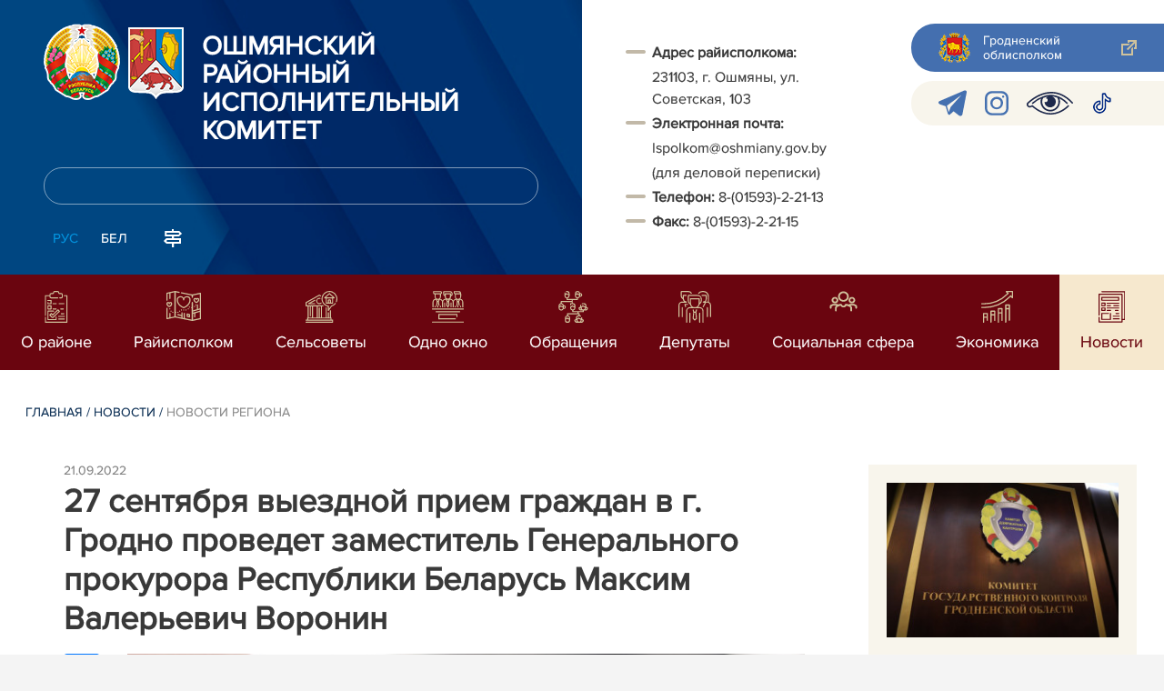

--- FILE ---
content_type: text/html; charset=UTF-8
request_url: https://oshmiany.gov.by/ru/region-news-ru/view/27-sentjabrja-vyezdnoj-priem-grazhdan-v-g-grodno-provedet-zamestitel-generalnogo-prokurora-respubliki-21997-2022/
body_size: 8898
content:
				    <!DOCTYPE HTML>
<html lang="ru-RU" prefix="og: http://ogp.me/ns#">
    <head>
        <meta charset="utf-8" />
                <meta name="viewport" content="width=device-width, initial-scale=1.0" />
                <title>27 сентября выездной прием граждан в г. Гродно проведет заместитель Генерального прокурора Республики Беларусь Максим Валерьевич Воронин | Новости региона | Ошмянский райисполком</title>
        <link rel="stylesheet" href="/styles/design/general_styles.css" type="text/css" />
        <link rel="stylesheet" href="/styles/design/tr_styles.css" type="text/css" />
        <link rel="stylesheet" href="/styles/design/jquery-ui-1.10.4.custom.css" type="text/css" />        <link rel="stylesheet" href="/styles/design/hc-offcanvas-nav.css" type="text/css" /> 
        <link rel="stylesheet" href="/styles/design/styles.css" type="text/css" />     
        <link rel="icon" href="/desimages/favicon.gif" type="image/gif"/>

        <meta name="keywords" content=""/>
        <meta name="description" content=" "/>
                    <meta property="og:locale" content="ru_RU" />
                            <meta property="og:site_name" content="" />
                            <meta property="og:title" content="27 сентября выездной прием граждан в г. Гродно проведет заместитель Генерального прокурора Республики Беларусь Максим Валерьевич Воронин" />
                            <meta property="og:type" content="article" />
                            <meta property="og:url" content="https://oshmiany.gov.by/ru/region-news-ru/view/27-sentjabrja-vyezdnoj-priem-grazhdan-v-g-grodno-provedet-zamestitel-generalnogo-prokurora-respubliki-21997-2022" />
                            <meta property="og:image" content="https://oshmiany.gov.by/images/storage/news/066091_178611_big.jpg" />
                            <meta property="og:description" content="" />
                            <meta property="og:section" content="Новости региона" />
                            <meta property="article:published_time" content="2022-09-21 16:26:00" />
                            <meta property="article:modified_time" content="2022-09-21 16:27:12" />
                            		                
                
                
        

    </head>
    <body class="ru_lang">
        <div class="all mx-auto w-100 h-100 flex-column d-flex secondary_page">
            <div class="content_wrapper d-flex flex-column flex-grow-1 bg-white" >
                <header id="page_header">   
                    <div class="header_top_bg">
                         
                    </div>

                    <div class="position-relative">
                        <div class="d-flex flex-column flex-lg-row align-items-stretch position-relative">
                            <div class="d-flex flex-column justify-content-lg-between position-relative px-32 px-xl-5 py-21 py-lg-41 header_left_w" style="background-image: url(		            https://oshmiany.gov.by/images/storage/mimagelb/042886_cf5c91fb1205fc5639113ca0a1bf88a0_work.jpg
    ); background-size: cover; background-repeat: no-repeat;">

                                <div class="d-flex align-items-center align-items-lg-start w-100 flex-lg-column flex-xl-row">
                                    <div class="logo align-items-center d-block d-flex mr-21 mb-lg-3">          
                                        		                                        <a href="/ru" title="На главную"  target ="_self" class="logo_a text-decoration-none mb-1 mb-0 mr-2">
                                            <img class="logo_pic" src="https://oshmiany.gov.by/images/storage/mimagelb/042884_f66d0e655a2bbbe95a399add2f395a22_work.png" alt="районный исполнительный комитет" title="районный исполнительный комитет"/>
                                    </a>
                                                            <a href="/ru" title="На главную"  target ="_self" class="logo_a text-decoration-none  mb-0 mr-2">
                                            <img class="logo_pic" src="https://oshmiany.gov.by/images/storage/mimagelb/1001158_335eadc4ca19a38a5149a93fe831df33_work.png" alt="районный исполнительный комитет" title="районный исполнительный комитет"/>
                                    </a>
                        
                                    </div>   

                                    <div class="site_title d-inline-block mt-lg-21 pr-lg-21">
                                        <a class="big_title text-uppercase text-decoration-none font-weight-bold d-block mb-lg-3" href="/ru" title="Ошмянский районный исполнительный комитет">Ошмянский районный исполнительный комитет</a>
                                                                            </div>
                                </div>

                                                                <form class="w-100 position-relative mb-3 d-none d-lg-block" method="get" target="_self" name="style_form_search" action="/ru/search-ru/getResults/">
                                    <input id="search_input" class="d-block w-100 p-2 rounded" type="text" name="query" value="">
                                    <input type="hidden" name="normal" value="1">
                                    <input class="position-absolute border-0" id="search_btn" type="submit" value="">
                                </form>

                                <div class="header_langs d-none d-lg-flex align-self-start">
                                                                        		<div class="main_langs ml-n12" id="main_langs">
                                                                       <div class="main_lang_item d-inline-block text-uppercase px-21 py-1 active" ><div class="main_lang_item main_lang_selected" ><span>Рус</span></div></div>
                                       <div class="main_lang_item d-inline-block"><a class="nav_menu_color text-white text-uppercase text-decoration-none px-21 py-1 d-block "   href="https://oshmiany.gov.by/by/" title="Бел">Бел</a></div>
        </div>


                                                                        <div class="ml-42">
                                        		            <a href="/ru/sitemap-ru" title="карта сайта"  target ="_self">
                            <img src="https://oshmiany.gov.by/images/storage/mimagelb/042910_ac0a44ac99c3962be288e5a386772104_work.svg" alt="карта сайта" title="карта сайта" onmouseover="this.src = 'https://oshmiany.gov.by/images/storage/mimagelb/042910_c3d9e1215ac99e9312ce0c4bb1e91402_work.svg'" onmouseout="this.src = 'https://oshmiany.gov.by/images/storage/mimagelb/042910_ac0a44ac99c3962be288e5a386772104_work.svg'"/>
                    </a>
    

                                    </div>
                                </div>                  
                            </div>

                            <div class="d-flex flex-grow-1 header_right">
                                		<div class="priemn d-none d-lg-block py-41 px-32 px-xl-5 font_size_16">
        
                        
                                        
                     
                
    
<div wfd-id="7" class="ispolkom_adress_block">
 <ul style="margin: 20px 0px; padding: 0px; list-style: none;">
 <li style="font-family: ProximaNova-Regular, sans-serif; font-size: 16px; -webkit-text-stroke-width: 0.1px; color: rgb(57, 57, 57);"><span style="background-color: rgb(255, 255, 255); -webkit-text-stroke-width: 0.1px; box-sizing: border-box; font-weight: bolder;">Адрес райисполкома:</span><span style="background-color: rgb(255, 255, 255); -webkit-text-stroke-width: 0.1px;"> </span></li>
 <li desimages="" ul_li.png")="" left="" 9px="" no-repeat;"="" ");"="" ");="" background-position:="" initial;="" background-size:="" background-repeat:="" background-attachment:="" background-origin:="" background-clip:="" initial;"="" style="font-family: ProximaNova-Regular, sans-serif; font-size: 16px; -webkit-text-stroke-width: 0.1px; color: rgb(57, 57, 57); box-sizing: border-box; margin-top: 3px; padding-left: 29px; background-image: url("");">231103, г. Ошмяны, ул. Советская, 103</li>
 <li style="font-family: ProximaNova-Regular, sans-serif; font-size: 16px; -webkit-text-stroke-width: 0.1px; color: rgb(57, 57, 57);"><span style="-webkit-text-stroke-width: 0.1px; box-sizing: border-box; font-weight: bolder;">Электронная почта:</span><span style="-webkit-text-stroke-width: 0.1px;"> </span></li>
 <li desimages="" ul_li.png")="" left="" 9px="" no-repeat;"="" ");"="" ");="" background-position:="" initial;="" background-size:="" background-repeat:="" background-attachment:="" background-origin:="" background-clip:="" initial;"="" style="box-sizing: border-box; margin-top: 3px; padding-left: 29px; background-image: url("");"><span style="color: rgb(57, 57, 57); font-family: ProximaNova-Regular, sans-serif;"><span style="-webkit-text-stroke-width: 0.1px;">Ispolkom@oshmiany.gov.by</span></span></li>
 <li desimages="" ul_li.png")="" left="" 9px="" no-repeat;"="" ");"="" ");="" background-position:="" initial;="" background-size:="" background-repeat:="" background-attachment:="" background-origin:="" background-clip:="" initial;"="" style="box-sizing: border-box; margin-top: 3px; padding-left: 29px; background-image: url("");"><span style="color: rgb(57, 57, 57); font-family: ProximaNova-Regular, sans-serif;"><span style="-webkit-text-stroke-width: 0.1px;">(для деловой переписки) </span></span></li>
 <li><span style="font-family: ProximaNova-Regular, sans-serif; font-size: 16px; -webkit-text-stroke-width: 0.1px; color: rgb(57, 57, 57);"><b>Т</b></span><span style="font-family: ProximaNova-Regular, sans-serif; font-size: 16px; -webkit-text-stroke-width: 0.1px; color: rgb(57, 57, 57);"><b>елефон: </b></span><span style="color: rgb(57, 57, 57); font-family: ProximaNova-Regular, sans-serif;"><span style="-webkit-text-stroke-width: 0.1px;">8-(01593)-2-21-13</span></span></li>
 <li style="font-family: ProximaNova-Regular, sans-serif; font-size: 16px; -webkit-text-stroke-width: 0.1px; color: rgb(57, 57, 57);"><span style="-webkit-text-stroke-width: 0.1px; box-sizing: border-box; font-weight: bolder;">Факс: </span><span style="-webkit-text-stroke-width: 0.1px; box-sizing: border-box;">8-(01593)-2-21-15</span></li>
 </ul>
</div>

</div>
                                <div class="d-none d-lg-flex flex-column ml-auto py-41">
                                    		            <a class="d-flex py-21 px-lg-42 px-21 justify-content-center justify-content-lg-start mb-21 grodno_link_bg rounded-left align-items-center text-white font_size_14 font-weight-normal"  href="https://grodno-region.by/ru/" title="Гродненский облисполком"  target ="_blank" >
                            <img class="mr-21 pr-lg-1" src="https://oshmiany.gov.by/images/storage/mimagelb/042887_af5b8b92c20454a65a147bb3bb37afa2_work.png" alt="Гродненский облисполком" title="Гродненский облисполком"/>
                                        <div class="banners_text font_size_14 mr-lg-3 font-weight-normal d-none d-lg-block">Гродненский облисполком</div>
                        <div class="d-inline-block flex-shrink-0  link_ico"></div>
        </a>
        
                                    		    <div class="d-flex py-21 px-42 mb-21 rounded-left align-items-center soc_ico_bg">
            <a class="mr-32"  href="https://t.me/puloshmiany" title="telegram"  target ="_blank" onmouseover="this.querySelector('img').src = 'https://oshmiany.gov.by/images/storage/mimagelb/042885_a73bca127fed0ced243c88e505e15054_work.svg'" onmouseout="this.querySelector('img').src = 'https://oshmiany.gov.by/images/storage/mimagelb/042885_accb7d9774e2943b44abdb3a8c214e6f_work.svg'" >
                            <img class="" src="https://oshmiany.gov.by/images/storage/mimagelb/042885_accb7d9774e2943b44abdb3a8c214e6f_work.svg" alt="telegram" title="telegram"/>
                    </a>
            <a class="mr-32"  href="https://www.instagram.com/puloshmiany/" title="instagram"  target ="_blank" onmouseover="this.querySelector('img').src = 'https://oshmiany.gov.by/images/storage/mimagelb/042885_176b62c622462f025ce61ea7e1047dc8_work.svg'" onmouseout="this.querySelector('img').src = 'https://oshmiany.gov.by/images/storage/mimagelb/042885_26507ce96da7f1a08d6e19ed836deea0_work.svg'" >
                            <img class="" src="https://oshmiany.gov.by/images/storage/mimagelb/042885_26507ce96da7f1a08d6e19ed836deea0_work.svg" alt="instagram" title="instagram"/>
                    </a>
            <a class="mr-32"  href="/special/" title="Версия для слабовидящих"  target ="_self" onmouseover="this.querySelector('img').src = 'https://oshmiany.gov.by/images/storage/mimagelb/042885_25372876aadc55fbac6913fb3ff28f64_work.svg'" onmouseout="this.querySelector('img').src = 'https://oshmiany.gov.by/images/storage/mimagelb/042885_aab878156a59f6ab0618c77a9a91be8c_work.svg'" >
                            <img class="" src="https://oshmiany.gov.by/images/storage/mimagelb/042885_aab878156a59f6ab0618c77a9a91be8c_work.svg" alt="Версия для слабовидящих" title="Версия для слабовидящих"/>
                    </a>
            <a class=""  href="https://www.tiktok.com/@pul.oshmiany" title="tiktok"  target ="_blank" onmouseover="this.querySelector('img').src = 'https://oshmiany.gov.by/images/storage/mimagelb/066008_85a98364359095b1a7420a22f10345c2_work.png'" onmouseout="this.querySelector('img').src = 'https://oshmiany.gov.by/images/storage/mimagelb/066008_e11c04f44d0d3fbdbdef73a2b5a2c2e7_work.png'" >
                            <img class="" src="https://oshmiany.gov.by/images/storage/mimagelb/066008_e11c04f44d0d3fbdbdef73a2b5a2c2e7_work.png" alt="tiktok" title="tiktok"/>
                    </a>
        </div>

                                                                        
                                </div>
                            </div>

                            <div class="d-lg-none mob_sec_row">
                                		            <a class="d-flex py-21 px-lg-42 px-21 justify-content-center justify-content-lg-start  soc_ico_bg rounded-left align-items-center  font_size_14 font-weight-normal"  href="https://grodno-region.by/ru/" title="Гродненский облисполком"  target ="_blank" >
                            <img class="mr-21 pr-lg-1" src="https://oshmiany.gov.by/images/storage/mimagelb/042887_af5b8b92c20454a65a147bb3bb37afa2_work.png" alt="Гродненский облисполком" title="Гродненский облисполком"/>
                                        <div class="banners_text font_size_14  font-weight-normal d-none d-lg-block">Гродненский облисполком</div>
                        <div class="d-inline-block flex-shrink-0 d-lg-none link_ico"></div>
        </a>
        
                            </div>



                        </div>
                                                		    <nav data-toggle="affix" class="menu_desktop d-none d-lg-block">
        <ul class="menu_part flex desktop_menu_bg" id="menu_part">
                                            <li class="menu_col d-flex align-items-stretch flex-fill hover_block">
                                                                                                                        <a class="justify-content-center align-items-center flex-column flex-fill
                           "
                                                      onmouseover="this.querySelector('img').src = 'https://oshmiany.gov.by/images/storage/menu/066010_ddf627a3986b635bd8796ca39a6a3d8a.svg'" onmouseout="this.querySelector('img').src = 'https://oshmiany.gov.by/images/storage/menu/066010_504646f0d404f8d8e7293fa994e2bb4c.svg'"   href="https://oshmiany.gov.by/ru/o-rayone-ru/" title="О районе">
                           <img src="https://oshmiany.gov.by/images/storage/menu/066010_504646f0d404f8d8e7293fa994e2bb4c.svg" title="О районе" alt="О районе">                                                                                    <span class="item_text hover_text"><span>О районе</span></span>
                        </a>
                                                        </li>
                                            <li class="menu_col d-flex align-items-stretch flex-fill hover_block">
                                                                                                                        <a class="justify-content-center align-items-center flex-column flex-fill
                           "
                                                      onmouseover="this.querySelector('img').src = 'https://oshmiany.gov.by/images/storage/menu/066010_0f85424b60a527760a9e8cbdf1703ac3.svg'" onmouseout="this.querySelector('img').src = 'https://oshmiany.gov.by/images/storage/menu/066010_2d5a10c8d04bac0b81c37dedd3e5e9ca.svg'"   href="https://oshmiany.gov.by/ru/rayispolkom-ru/" title="Райисполком">
                           <img src="https://oshmiany.gov.by/images/storage/menu/066010_2d5a10c8d04bac0b81c37dedd3e5e9ca.svg" title="Райисполком" alt="Райисполком">                                                                                    <span class="item_text hover_text"><span>Райисполком</span></span>
                        </a>
                                                        </li>
                                            <li class="menu_col d-flex align-items-stretch flex-fill hover_block">
                                                                                                                        <a class="justify-content-center align-items-center flex-column flex-fill
                           "
                                                      onmouseover="this.querySelector('img').src = 'https://oshmiany.gov.by/images/storage/menu/066010_b1d6b3d2235842378f592f463f83bf93.svg'" onmouseout="this.querySelector('img').src = 'https://oshmiany.gov.by/images/storage/menu/066010_306074a9160b97e518db586e8748ebfb.svg'"   href="https://oshmiany.gov.by/ru/selsovety-ru/" title="Сельсоветы">
                           <img src="https://oshmiany.gov.by/images/storage/menu/066010_306074a9160b97e518db586e8748ebfb.svg" title="Сельсоветы" alt="Сельсоветы">                                                                                    <span class="item_text hover_text"><span>Сельсоветы</span></span>
                        </a>
                                                        </li>
                                            <li class="menu_col d-flex align-items-stretch flex-fill hover_block">
                                                                                                                        <a class="justify-content-center align-items-center flex-column flex-fill
                           "
                                                      onmouseover="this.querySelector('img').src = 'https://oshmiany.gov.by/images/storage/menu/066010_704be5a45fa9c1439224d082d518ddea.svg'" onmouseout="this.querySelector('img').src = 'https://oshmiany.gov.by/images/storage/menu/066010_e1b0e7aea1b40dcb020c9c0562e3fb03.svg'"   href="https://oshmiany.gov.by/ru/odno-okno-ru/" title="Одно окно">
                           <img src="https://oshmiany.gov.by/images/storage/menu/066010_e1b0e7aea1b40dcb020c9c0562e3fb03.svg" title="Одно окно" alt="Одно окно">                                                                                    <span class="item_text hover_text"><span>Одно окно</span></span>
                        </a>
                                                        </li>
                                            <li class="menu_col d-flex align-items-stretch flex-fill hover_block">
                                                                                                                        <a class="justify-content-center align-items-center flex-column flex-fill
                           "
                                                      onmouseover="this.querySelector('img').src = 'https://oshmiany.gov.by/images/storage/menu/066010_5f918329445bb1680183512815cb3e0d.svg'" onmouseout="this.querySelector('img').src = 'https://oshmiany.gov.by/images/storage/menu/066010_91e0c759731f9c37bb4d6fa35c7a46eb.svg'"   href="https://oshmiany.gov.by/ru/social_reception-ru/" title="Обращения">
                           <img src="https://oshmiany.gov.by/images/storage/menu/066010_91e0c759731f9c37bb4d6fa35c7a46eb.svg" title="Обращения" alt="Обращения">                                                                                    <span class="item_text hover_text"><span>Обращения</span></span>
                        </a>
                                                        </li>
                                            <li class="menu_col d-flex align-items-stretch flex-fill hover_block">
                                                                                                                        <a class="justify-content-center align-items-center flex-column flex-fill
                           "
                                                      onmouseover="this.querySelector('img').src = 'https://oshmiany.gov.by/images/storage/menu/066010_b56f2a160f0f7aaa022d7a34918e9bb7.svg'" onmouseout="this.querySelector('img').src = 'https://oshmiany.gov.by/images/storage/menu/066010_56d32f6da389582c7e5cbf9aa5b4534e.svg'"   href="https://oshmiany.gov.by/ru/deputaty-ru/" title="Депутаты">
                           <img src="https://oshmiany.gov.by/images/storage/menu/066010_56d32f6da389582c7e5cbf9aa5b4534e.svg" title="Депутаты" alt="Депутаты">                                                                                    <span class="item_text hover_text"><span>Депутаты</span></span>
                        </a>
                                                        </li>
                                            <li class="menu_col d-flex align-items-stretch flex-fill hover_block">
                                                                                                                        <a class="justify-content-center align-items-center flex-column flex-fill
                           "
                                                      onmouseover="this.querySelector('img').src = 'https://oshmiany.gov.by/images/storage/menu/066010_233cdd2d8b314f8dcfc63182991a9866.svg'" onmouseout="this.querySelector('img').src = 'https://oshmiany.gov.by/images/storage/menu/066010_1677baaf677f5fe587b92f543790bc6d.svg'"   href="https://oshmiany.gov.by/ru/socsfera-ru/" title="Социальная сфера">
                           <img src="https://oshmiany.gov.by/images/storage/menu/066010_1677baaf677f5fe587b92f543790bc6d.svg" title="Социальная сфера" alt="Социальная сфера">                                                                                    <span class="item_text hover_text"><span>Социальная сфера</span></span>
                        </a>
                                                        </li>
                                            <li class="menu_col d-flex align-items-stretch flex-fill hover_block">
                                                                                                                        <a class="justify-content-center align-items-center flex-column flex-fill
                           "
                                                      onmouseover="this.querySelector('img').src = 'https://oshmiany.gov.by/images/storage/menu/066010_540298dba99a7cb9693e8e5d90a36b0b.svg'" onmouseout="this.querySelector('img').src = 'https://oshmiany.gov.by/images/storage/menu/066010_40cb3525731af60e3ba79381fdfcc807.svg'"   href="https://oshmiany.gov.by/ru/economy-ru/" title="Экономика">
                           <img src="https://oshmiany.gov.by/images/storage/menu/066010_40cb3525731af60e3ba79381fdfcc807.svg" title="Экономика" alt="Экономика">                                                                                    <span class="item_text hover_text"><span>Экономика</span></span>
                        </a>
                                                        </li>
                                            <li class="menu_col d-flex align-items-stretch flex-fill hover_block">
                                                                                                                        <a class="justify-content-center align-items-center flex-column flex-fill
                           selected"
                                                         href="https://oshmiany.gov.by/ru/lenta-news-ru/" title="Новости">
                                                                                   <img src="https://oshmiany.gov.by/images/storage/menu/066010_80f03f836ba780d76fed7bf9667ff1e6.svg" title="Новости" alt="Новости" >                            <span class="item_text hover_text"><span>Новости</span></span>
                        </a>
                                                        </li>
                    </ul>
    </nav>

    <nav id="mobile_menu" class="d-lg-none">
        <ul>
            	
                <li>
                                                                                                                        <a class="d-flex align-items-center text-break"  
                            href="https://oshmiany.gov.by/ru/o-rayone-ru/" title="О районе">
                           <img src=https://oshmiany.gov.by/images/storage/menu/066010_504646f0d404f8d8e7293fa994e2bb4c.svg alt="О районе" title="О районе" />О районе</a>
                            
                                        </li>
            	
                <li>
                                                                                                                        <a class="d-flex align-items-center text-break"  
                            href="https://oshmiany.gov.by/ru/rayispolkom-ru/" title="Райисполком">
                           <img src=https://oshmiany.gov.by/images/storage/menu/066010_2d5a10c8d04bac0b81c37dedd3e5e9ca.svg alt="Райисполком" title="Райисполком" />Райисполком</a>
                            
                                        </li>
            	
                <li>
                                                                                                                        <a class="d-flex align-items-center text-break"  
                            href="https://oshmiany.gov.by/ru/selsovety-ru/" title="Сельсоветы">
                           <img src=https://oshmiany.gov.by/images/storage/menu/066010_306074a9160b97e518db586e8748ebfb.svg alt="Сельсоветы" title="Сельсоветы" />Сельсоветы</a>
                            
                                        </li>
            	
                <li>
                                                                                                                        <a class="d-flex align-items-center text-break"  
                            href="https://oshmiany.gov.by/ru/odno-okno-ru/" title="Одно окно">
                           <img src=https://oshmiany.gov.by/images/storage/menu/066010_e1b0e7aea1b40dcb020c9c0562e3fb03.svg alt="Одно окно" title="Одно окно" />Одно окно</a>
                            
                                        </li>
            	
                <li>
                                                                                                                        <a class="d-flex align-items-center text-break"  
                            href="https://oshmiany.gov.by/ru/social_reception-ru/" title="Обращения">
                           <img src=https://oshmiany.gov.by/images/storage/menu/066010_91e0c759731f9c37bb4d6fa35c7a46eb.svg alt="Обращения" title="Обращения" />Обращения</a>
                            
                                        </li>
            	
                <li>
                                                                                                                        <a class="d-flex align-items-center text-break"  
                            href="https://oshmiany.gov.by/ru/deputaty-ru/" title="Депутаты">
                           <img src=https://oshmiany.gov.by/images/storage/menu/066010_56d32f6da389582c7e5cbf9aa5b4534e.svg alt="Депутаты" title="Депутаты" />Депутаты</a>
                            
                                        </li>
            	
                <li>
                                                                                                                        <a class="d-flex align-items-center text-break"  
                            href="https://oshmiany.gov.by/ru/socsfera-ru/" title="Социальная сфера">
                           <img src=https://oshmiany.gov.by/images/storage/menu/066010_1677baaf677f5fe587b92f543790bc6d.svg alt="Социальная сфера" title="Социальная сфера" />Социальная сфера</a>
                            
                                        </li>
            	
                <li>
                                                                                                                        <a class="d-flex align-items-center text-break"  
                            href="https://oshmiany.gov.by/ru/economy-ru/" title="Экономика">
                           <img src=https://oshmiany.gov.by/images/storage/menu/066010_40cb3525731af60e3ba79381fdfcc807.svg alt="Экономика" title="Экономика" />Экономика</a>
                            
                                        </li>
            	
                <li>
                                                                                                                        <a class="d-flex align-items-center text-break"  
                            href="https://oshmiany.gov.by/ru/lenta-news-ru/" title="Новости">
                           <img src=https://oshmiany.gov.by/images/storage/menu/066010_c48e710fa1c62a533df58656483fe720.svg alt="Новости" title="Новости" />Новости</a>
                            
                                        </li>
                    </ul>

        <ul id="mobile_social">
            <li data-nav-custom-content>
                                		    <div class="main_langs d-flex flex-row" id="mobile_main_langs">
                                                                                                                                        <div class="main_lang_item d-flex align-items-center justify-content-center flex-fill text-uppercase mobile_border_biege px-21 py-2 active border border-top-0 border-bottom-1 border-right-1 border-left-0 text-center" ><div class="main_lang_item main_lang_selected" ><span>Рус</span></div></div>
                                                                                                    <div class="main_lang_item flex-fill border border-top-0 border-bottom-1 border-right-1 border-left-0 mobile_border_biege"><a class="nav_menu_color text-uppercase text-center text-decoration-none px-21 py-2 align-items-center justify-content-center d-flex"   href="https://oshmiany.gov.by/by/" title="Бел">Бел</a></div>
                        </div>


                                <form class="d-flex align-items-center py-21 px-32 position-relative search_main" method="get" target="_self" name="style_form_search" action="/ru/search-ru/getResults/">
                    <input id="mobile_search_input" class="border-0 bg-white d-block w-100" type="text" name="query" value="">
                    <input type="hidden" name="normal" value="1">
                    <input class="position-absolute border-0" id="mobile_search_btn" type="submit" value="">
                </form>

                                		    <div class="d-flex align-items-stretch flex-wrap mobile_soc_box">
                    <a class="d-flex p-3 align-items-center justify-content-center" style="background:" href="https://t.me/puloshmiany" title="telegram"  target ="_blank">
                                    <img src="https://oshmiany.gov.by/images/storage/mimagelb/042885_accb7d9774e2943b44abdb3a8c214e6f_work.svg" alt="telegram" title="telegram"/>
                            </a>
                    <a class="d-flex p-3 align-items-center justify-content-center" style="background:" href="https://www.instagram.com/puloshmiany/" title="instagram"  target ="_blank">
                                    <img src="https://oshmiany.gov.by/images/storage/mimagelb/042885_26507ce96da7f1a08d6e19ed836deea0_work.svg" alt="instagram" title="instagram"/>
                            </a>
                    <a class="d-flex p-3 align-items-center justify-content-center" style="background:" href="/special/" title="Версия для слабовидящих"  target ="_self">
                                    <img src="https://oshmiany.gov.by/images/storage/mimagelb/042885_aab878156a59f6ab0618c77a9a91be8c_work.svg" alt="Версия для слабовидящих" title="Версия для слабовидящих"/>
                            </a>
                    <a class="d-flex p-3 align-items-center justify-content-center" style="background:" href="https://www.tiktok.com/@pul.oshmiany" title="tiktok"  target ="_blank">
                                    <img src="https://oshmiany.gov.by/images/storage/mimagelb/066008_e11c04f44d0d3fbdbdef73a2b5a2c2e7_work.png" alt="tiktok" title="tiktok"/>
                            </a>
            </div>


                
                                                		                <a class="d-flex py-21 px-lg-42 px-21 justify-content-center justify-content-lg-start  soc_ico_bg rounded-left align-items-center  font_size_14 font-weight-normal"  href="/ru/sitemap-ru" title="карта сайта"  target ="_self" >
                            <img class="mr-21 pr-lg-1" src="https://oshmiany.gov.by/images/storage/mimagelb/042910_c3d9e1215ac99e9312ce0c4bb1e91402_work.svg" alt="карта сайта" title="карта сайта"/>
                                        <div class="banners_text font_size_14  font-weight-normal d-none d-lg-block">карта сайта</div>
                        <div class="d-inline-block flex-shrink-0 d-lg-none link_ico"></div>
        </a>
    

                                                

                		<div class="priemn d-none d-lg-block py-41 px-32 px-xl-5 font_size_16">
        
                        
                                        
                     
                
    
<div wfd-id="7" class="ispolkom_adress_block">
 <ul style="margin: 20px 0px; padding: 0px; list-style: none;">
 <li style="font-family: ProximaNova-Regular, sans-serif; font-size: 16px; -webkit-text-stroke-width: 0.1px; color: rgb(57, 57, 57);"><span style="background-color: rgb(255, 255, 255); -webkit-text-stroke-width: 0.1px; box-sizing: border-box; font-weight: bolder;">Адрес райисполкома:</span><span style="background-color: rgb(255, 255, 255); -webkit-text-stroke-width: 0.1px;"> </span></li>
 <li desimages="" ul_li.png")="" left="" 9px="" no-repeat;"="" ");"="" ");="" background-position:="" initial;="" background-size:="" background-repeat:="" background-attachment:="" background-origin:="" background-clip:="" initial;"="" style="font-family: ProximaNova-Regular, sans-serif; font-size: 16px; -webkit-text-stroke-width: 0.1px; color: rgb(57, 57, 57); box-sizing: border-box; margin-top: 3px; padding-left: 29px; background-image: url("");">231103, г. Ошмяны, ул. Советская, 103</li>
 <li style="font-family: ProximaNova-Regular, sans-serif; font-size: 16px; -webkit-text-stroke-width: 0.1px; color: rgb(57, 57, 57);"><span style="-webkit-text-stroke-width: 0.1px; box-sizing: border-box; font-weight: bolder;">Электронная почта:</span><span style="-webkit-text-stroke-width: 0.1px;"> </span></li>
 <li desimages="" ul_li.png")="" left="" 9px="" no-repeat;"="" ");"="" ");="" background-position:="" initial;="" background-size:="" background-repeat:="" background-attachment:="" background-origin:="" background-clip:="" initial;"="" style="box-sizing: border-box; margin-top: 3px; padding-left: 29px; background-image: url("");"><span style="color: rgb(57, 57, 57); font-family: ProximaNova-Regular, sans-serif;"><span style="-webkit-text-stroke-width: 0.1px;">Ispolkom@oshmiany.gov.by</span></span></li>
 <li desimages="" ul_li.png")="" left="" 9px="" no-repeat;"="" ");"="" ");="" background-position:="" initial;="" background-size:="" background-repeat:="" background-attachment:="" background-origin:="" background-clip:="" initial;"="" style="box-sizing: border-box; margin-top: 3px; padding-left: 29px; background-image: url("");"><span style="color: rgb(57, 57, 57); font-family: ProximaNova-Regular, sans-serif;"><span style="-webkit-text-stroke-width: 0.1px;">(для деловой переписки) </span></span></li>
 <li><span style="font-family: ProximaNova-Regular, sans-serif; font-size: 16px; -webkit-text-stroke-width: 0.1px; color: rgb(57, 57, 57);"><b>Т</b></span><span style="font-family: ProximaNova-Regular, sans-serif; font-size: 16px; -webkit-text-stroke-width: 0.1px; color: rgb(57, 57, 57);"><b>елефон: </b></span><span style="color: rgb(57, 57, 57); font-family: ProximaNova-Regular, sans-serif;"><span style="-webkit-text-stroke-width: 0.1px;">8-(01593)-2-21-13</span></span></li>
 <li style="font-family: ProximaNova-Regular, sans-serif; font-size: 16px; -webkit-text-stroke-width: 0.1px; color: rgb(57, 57, 57);"><span style="-webkit-text-stroke-width: 0.1px; box-sizing: border-box; font-weight: bolder;">Факс: </span><span style="-webkit-text-stroke-width: 0.1px; box-sizing: border-box;">8-(01593)-2-21-15</span></li>
 </ul>
</div>

</div>
            </li>
        </ul>
    </nav>   

                    
                    </div>
                </header>

                <div class="d-flex flex-column flex-grow-1" id="page_main">    <div>
        				    

<div class="inner_content">
    <div class="news_view_left_col">        

        		<div class="taxonomy mb-3 mb-sm-5"><a href="/ru/" title="Главная">Главная</a>&nbsp;/
   
      	<a href="/ru/lenta-news-ru/">Новости</a>&nbsp;/ 
       
      	<span>Новости региона</span>
       
</div>

        <div class="news_list_date">
            21.09.2022
        </div>
        <h1 class="inner_section_h1">27 сентября выездной прием граждан в г. Гродно проведет заместитель Генерального прокурора Республики Беларусь Максим Валерьевич Воронин</h1>
        <div class="inner_view clearfix">
                                                    
                <div class="social_icons_c">
                                        		                        <div><script src="https://yastatic.net/es5-shims/0.0.2/es5-shims.min.js"></script>
<script src="https://yastatic.net/share2/share.js"></script>
<div class="ya-share2" style="background:none!important" data-services="facebook,vkontakte,twitter,odnoklassniki,whatsapp,telegram,viber"></div>
</div>
                                <div></div>
            
                        <a href="/printv/ru/region-news-ru/view/27-sentjabrja-vyezdnoj-priem-grazhdan-v-g-grodno-provedet-zamestitel-generalnogo-prokurora-respubliki-21997-2022/" onclick="window.open('/printv/ru/region-news-ru/view/27-sentjabrja-vyezdnoj-priem-grazhdan-v-g-grodno-provedet-zamestitel-generalnogo-prokurora-respubliki-21997-2022/');return false" class="print_icon"></a>
                    </div>
                                    <div class="inner_view_right_col pt-3 pl-sm-53">
                                                            <div class="img_text">
                            <img src="https://oshmiany.gov.by/images/storage/news/066091_178611_big.jpg" 
                                 title="" 
                                 alt=""/>
                            <div class="img_title"></div>
                        </div>
                                                                        <div class="inner_text clearfix">
<div align="justify">27 сентября 2022 г. заместителем Генерального прокурора Республики Беларусь Ворониным М.В. в г. Гродно будет проведен выездной прием граждан по вопросам защиты прав и законных интересов несовершеннолетних.<br /><br />Прием будет осуществляться в период с 10.00 ч. до 12.00 ч. в административном здании прокуратуры Гродненской области по адресу: г.Гродно, ул.Доватора, 2а.<br /><br />Предварительная запись по телефону 33-15-81 (в рабочие дни с 09.00 ч. до 18.00 ч.).<br />
</div><br /></div>
                                                    <div class="counters_share">
                        
                    </div>
                                                                                                                                                                                </div>
        </div>
    </div>
            <div class="news_view_right_col">
                        				  
        <div class="actual_col p-32">
                                    <a class="actual_link d-sm-flex d-lg-block mb-43" href="https://oshmiany.gov.by/ru/region-news-ru/view/goskontrol-izuchil-situatsiju-na-potrebitelskom-rynke-v-tom-chisle-nalichie-plodoovoschnoj-produktsii-v-27510-2026/" title="Госконтроль изучил ситуацию на потребительском рынке, в том числе — наличие плодоовощной продукции в торговой сети">
            
            
                                    <div class="actual_pic mb-4 mr-sm-32 mr-lg-0 flex-sm-shrink-0">
                        <img class="img_fluid" src="https://oshmiany.gov.by/images/storage/news/066091_6992_small.jpg" alt="" title="">
                    </div>
                                <div>
                                            <div class="news_list_date mb-0">
                            22.01.2026 
                        </div>
                        <div>
                            <span class="news_list_section">Новости региона</span>
                        </div>
                        

                    <div>
                        <span class="actual_text">
                                                    Госконтроль изучил ситуацию на потребительском рынке, в том числе — наличие плодоовощной продукции в торговой сети                    </span>
                </div>
            </div>
                          
        </a>
        
                            <a class="actual_link d-sm-flex d-lg-block mb-43" href="https://oshmiany.gov.by/ru/region-news-ru/view/23-janvarja-sostoitsja-priem-grazhdan-nachalnikom-grodnenskogo-oblastnogo-upravlenija-departamenta-27507-2026/" title="23 января состоится прием граждан начальником Гродненского областного управления Департамента государственной инспекции труда">
            
            
                                    <div class="actual_pic mb-4 mr-sm-32 mr-lg-0 flex-sm-shrink-0">
                        <img class="img_fluid" src="https://oshmiany.gov.by/images/storage/news/066091_677990_small.jpg" alt="" title="">
                    </div>
                                <div>
                                            <div class="news_list_date mb-0">
                            21.01.2026 
                        </div>
                        <div>
                            <span class="news_list_section">Новости региона</span>
                        </div>
                        

                    <div>
                        <span class="actual_text">
                                                    23 января состоится прием граждан начальником Гродненского областного управления Департамента государственной инспекции труда                    </span>
                </div>
            </div>
                          
        </a>
        
                            <a class="actual_link d-sm-flex d-lg-block mb-43" href="https://oshmiany.gov.by/ru/region-news-ru/view/v-komitete-gosudarstvennogo-kontrolja-grodnenskoj-oblasti-projdut-gorjachie-linii-27505-2026/" title="В Комитете государственного контроля Гродненской области пройдут «горячие линии»">
            
            
                                    <div class="actual_pic mb-4 mr-sm-32 mr-lg-0 flex-sm-shrink-0">
                        <img class="img_fluid" src="https://oshmiany.gov.by/images/storage/news/066091_1049_small.jpg" alt="" title="">
                    </div>
                                <div>
                                            <div class="news_list_date mb-0">
                            21.01.2026 
                        </div>
                        <div>
                            <span class="news_list_section">Новости региона</span>
                        </div>
                        

                    <div>
                        <span class="actual_text">
                                                    В Комитете государственного контроля Гродненской области пройдут «горячие линии»                    </span>
                </div>
            </div>
                          
        </a>
        
<a class="py-1 px-2 text-uppercase rounded d-inline-block index_all_news font_size_12" href="https://oshmiany.gov.by/ru/region-news-ru/" title="Все новости">Все новости</a>
</div>

        </div>
    </div>
    </div>
        		    <div class="blue_bans_bg px-xl-42 px-32">
        <div class="blue_bans_box pt-42  pb-21 d-flex justify-content-center flex-wrap ml-n32">
                    <a class="ban ml-32 mb-32 text-white px-4 py-32 text-break d-flex align-items-center" href="/ru/obschestvo-ru" title="Общество"  target ="_self">
                                    <img class="mr-32" src="https://oshmiany.gov.by/images/storage/mimagelb/042891_4d50b220e24472523fc61bcc29bc09fc_work.svg" alt="Общество" title="Общество"/>
                                                    <span>Общество</span>
                          
            </a>
                    <a class="ban ml-32 mb-32 text-white px-4 py-32 text-break d-flex align-items-center" href="http://oshmturizm.by/" title="Гостям"  target ="_blank">
                                    <img class="mr-32" src="https://oshmiany.gov.by/images/storage/mimagelb/042891_3a27bd78a37d58743f3b29ad44968afd_work.svg" alt="Гостям" title="Гостям"/>
                                                    <span>Гостям</span>
                          
            </a>
                    <a class="ban ml-32 mb-32 text-white px-4 py-32 text-break d-flex align-items-center" href="/ru/investoru-ru" title="Инвестору"  target ="_self">
                                    <img class="mr-32" src="https://oshmiany.gov.by/images/storage/mimagelb/042891_b4e0de4ad1831f325e10ed7136db5395_work.svg" alt="Инвестору" title="Инвестору"/>
                                                    <span>Инвестору</span>
                          
            </a>
                    <a class="ban ml-32 mb-32 text-white px-4 py-32 text-break d-flex align-items-center" href="/ru/dekretozanyatosti-ru" title="Декрет о занятости"  target ="_self">
                                    <img class="mr-32" src="https://oshmiany.gov.by/images/storage/mimagelb/042891_a87ddd0f17d485c4817255a25d10d9c2_work.svg" alt="Декрет о занятости" title="Декрет о занятости"/>
                                                    <span>Декрет о занятости</span>
                          
            </a>
                    <a class="ban ml-32 mb-32 text-white px-4 py-32 text-break d-flex align-items-center" href="/ru/oficialnye-documenty-ru" title="Официальные документы"  target ="_self">
                                    <img class="mr-32" src="https://oshmiany.gov.by/images/storage/mimagelb/042891_bb6d921be1ff79a99c565d54c204698e_work.svg" alt="Официальные документы" title="Официальные документы"/>
                                                    <span>Официальные документы</span>
                          
            </a>
                </div>
    </div>

</div> </div> <footer id="page_footer">
    <div  class="info_block_footer d-flex flex-column flex-md-row py-43 px-sm-42 px-21 clearfix">
        <div class="copyright pr-21 d-flex">
            <div class="d-inline-block align-middle">
                		

<p>					© Ошмянский районный исполнительный комитет, 2026<br /> <span class="footer_second_line">Разработка и поддержка сайта</span> <span class="footer_belta_name"> <a href="http://belta.by/">БЕЛТА</a></span></p>


            </div>
        </div>
        <div class="footer_ban d-inline-block ml-auto">
            		                        <!-- Yandex.Metrika counter -->
<script type="text/javascript" >
   (function(m,e,t,r,i,k,a){m[i]=m[i]||function(){(m[i].a=m[i].a||[]).push(arguments)};
   m[i].l=1*new Date();
   for (var j = 0; j < document.scripts.length; j++) {if (document.scripts[j].src === r) { return; }}
   k=e.createElement(t),a=e.getElementsByTagName(t)[0],k.async=1,k.src=r,a.parentNode.insertBefore(k,a)})
   (window, document, "script", "https://mc.yandex.ru/metrika/tag.js", "ym");

   ym(93124564, "init", {
        clickmap:true,
        trackLinks:true,
        accurateTrackBounce:true
   });
</script>
<noscript><div><img src="https://mc.yandex.ru/watch/93124564" style="position:absolute; left:-9999px;" alt="" /></div></noscript>
<!-- /Yandex.Metrika counter -->
            
                        <!-- Global site tag (gtag.js) - Google Analytics -->
<script async src="https://www.googletagmanager.com/gtag/js?id=UA-159295057-1"></script>
<script>
  window.dataLayer = window.dataLayer || [];
  function gtag(){dataLayer.push(arguments);}
  gtag('js', new Date());

  gtag('config', 'UA-159295057-1');
</script>
            
                        <!-- Yandex.Metrika counter -->
<script type="text/javascript" >
   (function(m,e,t,r,i,k,a){m[i]=m[i]||function(){(m[i].a=m[i].a||[]).push(arguments)};
   m[i].l=1*new Date();
   for (var j = 0; j < document.scripts.length; j++) {if (document.scripts[j].src === r) { return; }}
   k=e.createElement(t),a=e.getElementsByTagName(t)[0],k.async=1,k.src=r,a.parentNode.insertBefore(k,a)})
   (window, document, "script", "https://mc.yandex.ru/metrika/tag.js", "ym");

   ym(93119053, "init", {
        clickmap:true,
        trackLinks:true,
        accurateTrackBounce:true,
        webvisor:true
   });
</script>
<noscript><div><img src="https://mc.yandex.ru/watch/93119053" style="position:absolute; left:-9999px;" alt="" /></div></noscript>
<!-- /Yandex.Metrika counter -->
            
        

        </div>
    </div>

      
<script src="/scripts/design/jquery-3.4.1.min.js"></script>
<script src="/scripts/design/lazysizes.min.js" async></script>
<script src="/scripts/design/script.js"></script>

<script src="/scripts/design/bootstrap.min.js"></script>
<script src="/scripts/design/slick.min.js"></script>
<script src="/scripts/design/hc-offcanvas-nav.js"></script>


    <script>
        $(document).ready(function(){
           
                        
                                
                                
                                
                                
                                    
                                       
                    
                    
            if ($('#mobile_menu').length) {
                        $('#mobile_menu').hcOffcanvasNav({
                                        disableAt: 992,
                                        labelClose: 'Закрыть',
                                        labelBack: 'назад'
                                                //levelOpen: 'expand'
    });

    }
        
        
      // залипание меню  
     var toggleAffix = function(affixElement, scrollElement, wrapper) {
  
    var height = affixElement.outerHeight(),
        top = wrapper.offset().top;
    
    if (scrollElement.scrollTop() >= top){
        wrapper.height(height);
        affixElement.addClass("affix");
    }
    else {
        affixElement.removeClass("affix");
        wrapper.height('auto');
    }
      
  };
  

  $('[data-toggle="affix"]').each(function() {
    var ele = $(this),
        wrapper = $('<div></div>');
    
    ele.before(wrapper);
    $(window).on('scroll resize', function() {
        toggleAffix(ele, $(this), wrapper);
    });
    
    // init
    toggleAffix(ele, $(window), wrapper);
  });
  
                
        });
    </script>

</footer>
</div> </body>

</html>

--- FILE ---
content_type: text/css
request_url: https://oshmiany.gov.by/styles/design/styles.css
body_size: 36180
content:
@charset "UTF-8";
/*!
 * Bootstrap v4.5.2 (https://getbootstrap.com/)
 * Copyright 2011-2020 The Bootstrap Authors
 * Copyright 2011-2020 Twitter, Inc.
 * Licensed under MIT (https://github.com/twbs/bootstrap/blob/main/LICENSE)
 */
/* Slider */
.slick-slider {
  position: relative;
  display: block;
  box-sizing: border-box;
  -moz-box-sizing: border-box;
  -webkit-touch-callout: none;
  -webkit-user-select: none;
  -khtml-user-select: none;
  -moz-user-select: none;
  -ms-user-select: none;
  user-select: none;
  -ms-touch-action: pan-y;
  touch-action: pan-y;
  -webkit-tap-highlight-color: transparent;
}

.slick-list {
  position: relative;
  overflow: hidden;
  display: block;
  margin: 0;
  padding: 0;
}

.slick-list:focus {
  outline: none;
}

.slick-loading .slick-list {
  background: white url("/desimages/ajax-loader.gif") center center no-repeat;
}

.slick-list.dragging {
  cursor: pointer;
  cursor: hand;
}

.slick-slider .slick-list, .slick-track, .slick-slide, .slick-slide img {
  -webkit-transform: translate3d(0, 0, 0);
  -moz-transform: translate3d(0, 0, 0);
  -ms-transform: translate3d(0, 0, 0);
  -o-transform: translate3d(0, 0, 0);
  transform: translate3d(0, 0, 0);
}

.slick-track {
  position: relative;
  left: 0;
  top: 0;
  display: block;
  zoom: 1;
}

.slick-track:before, .slick-track:after {
  content: "";
  display: table;
}

.slick-track:after {
  clear: both;
}

.slick-loading .slick-track {
  visibility: hidden;
}

.slick-slide {
  float: left;
  height: 100%;
  min-height: 1px;
  display: none;
}

.slick-slide img {
  display: block;
  pointer-events: none;
}

.slick-slide.slick-loading img {
  display: none;
}

.slick-slide.dragging img {
  pointer-events: none;
}

.slick-initialized .slick-slide {
  display: block;
}

.slick-loading .slick-slide {
  visibility: hidden;
}

.slick-vertical .slick-slide {
  display: block;
  height: auto;
  border: 1px solid transparent;
}

/* Icons */
/*@font-face { font-family: "slick"; src: url("/fonts/slick.eot"); src: url("/fonts/slick.eot?#iefix") format("embedded-opentype"), url("/fonts/slick.woff") format("woff"), url("/fonts/slick.ttf") format("truetype"), url("/fonts/slick.svg#slick") format("svg"); font-weight: normal; font-style: normal; }*/
/* Arrows */
.slick-prev, .slick-next {
  position: absolute;
  display: block;
  height: 20px;
  width: 20px;
  line-height: 0;
  font-size: 0;
  cursor: pointer;
  background: transparent;
  color: transparent;
  top: 50%;
  margin-top: -10px;
  padding: 0;
  border: none;
  outline: none;
}

.slick-prev:hover, .slick-prev:focus, .slick-next:hover, .slick-next:focus {
  outline: none;
  background: transparent;
  color: transparent;
}

.slick-prev:hover:before, .slick-prev:focus:before, .slick-next:hover:before, .slick-next:focus:before {
  opacity: 1;
}

.slick-prev.slick-disabled:before, .slick-next.slick-disabled:before {
  opacity: 0.25;
}

.slick-prev:before, .slick-next:before {
  font-family: "slick";
  font-size: 20px;
  line-height: 1;
  color: white;
  opacity: 0.75;
  -webkit-font-smoothing: antialiased;
  -moz-osx-font-smoothing: grayscale;
}

.slick-prev {
  left: -25px;
}

.slick-prev:before {
  content: "\2190";
}

.slick-next {
  right: -25px;
}

.slick-next:before {
  content: "\2192";
}

/* Dots */
.slick-slider {
  margin-bottom: 30px;
}

.slick-dots {
  position: absolute;
  bottom: -45px;
  list-style: none;
  display: block;
  text-align: center;
  padding: 0;
  width: 100%;
}

.slick-dots li {
  position: relative;
  display: inline-block;
  height: 20px;
  width: 20px;
  margin: 0 5px;
  padding: 0;
  cursor: pointer;
}

.slick-dots li button {
  border: 0;
  background: transparent;
  display: block;
  height: 20px;
  width: 20px;
  outline: none;
  line-height: 0;
  font-size: 0;
  color: transparent;
  padding: 5px;
  cursor: pointer;
}

.slick-dots li button:hover, .slick-dots li button:focus {
  outline: none;
}

.slick-dots li button:hover:before, .slick-dots li button:focus:before {
  opacity: 1;
}

.slick-dots li button:before {
  position: absolute;
  top: 0;
  left: 0;
  content: "\2022";
  width: 20px;
  height: 20px;
  font-family: "slick";
  font-size: 6px;
  line-height: 20px;
  text-align: center;
  color: black;
  opacity: 0.25;
  -webkit-font-smoothing: antialiased;
  -moz-osx-font-smoothing: grayscale;
}

.slick-dots li.slick-active button:before {
  color: black;
  opacity: 0.75;
}

[dir="rtl"] .slick-next {
  right: auto;
  left: -25px;
}

[dir="rtl"] .slick-next:before {
  content: "\2190";
}

[dir="rtl"] .slick-prev {
  right: -25px;
  left: auto;
}

[dir="rtl"] .slick-prev:before {
  content: "\2192";
}

[dir="rtl"] .slick-slide {
  float: right;
}

/**************** для bootstrap ****************/
/* шрифты */
/* отступы*/
/* тени */
/* уголки */
/* используется в шапке */
/* табы */
/* alert */
/******************** конец для bootstrap *******************/
/********************** ГЛАВНАЯ *************/
/************** шапка***************/
/* цвет подложки объявлений над шапкой*/
/* цвет подложки левой части шапки*/
/* цвет подложки страницы в англ. версии*/
/* цвет подложки правой части шапки (где контакты и соц. иконки)*/
/* цвет названия шрифта сайта возле лого */
/* размер шрифта сайта возле лого */
/* ширина блока с лого и поиском в шапке */
/* $header_right_width не менять */
/*цвет подложки ссылки на Гродно обл. в шапке*/
/*цвет подложки ссылки на Гродно обл. в шапке*/
/*цвет шрифта активного языка*/
/*размер шрифта в меню языков*/
/******************** главное меню *********************/
/*цвет шрифта главного меню под шапкой*/
/*цвет подложки главного меню под шапкой*/
/*цвет пункта меню по наведению под шапкой + подложка пагинатора*/
/*цвет шрифта меню по наведению под шапкой*/
/*цвет шрифта субменю под шапкой*/
/******************** футер *********************/
/*цвет подложки футера*/
/*цвет шрифта футера*/
/*размер шрифта в футере*/
/******************* блок перед футером ************/
/*цвет подложки блока перед футером*/
/*ширина блока с баннерами слева от интернет ресурсов*/
/* $ires_width не менять */
/******** блок интернет ресурсы ********/
/* цвет заголовка */
/* цвет заголовка */
/* цвет ссылок */
/* цвет точек слайдера */
/* цвет точек слайдера по наведению */
/******** слайдер перед интернет ресурсами *********/
/******** баннеры на синем фоне *********/
/* цвет подложки блока*/
/* размер шрифта*/
/*********** блок с новостями ***********/
/* цвет подложки блока */
/* цвет шрифта новостей на главной, таксономии, новостей на вторичных в правой колонке*/
/* цвет шрифта раздела новостей на главной*/
/* размер шрифта раздела новостей на главной*/
/* цвет шрифта даты на главной*/
/* размер шрифта даты на главной*/
/* цвет акцента топ новости */
/*ширина блока с топ новостью*/
/* $slider_news_width не менять */
/* цвет шрифта кнопки "все новости"*/
/* подложка кнопки "все новости" по наведению*/
/* цвет подчеркивания по наведению в главной новости, интернет-ресурсах, синих баннерах */
/************ блок с объявлениями ***********/
/* цвет подложки блока */
/* цвет подложки текста баннеров справа от объявлений */
/* цвет текста баннеров справа от объявлений */
/*ширина блока с баннерами справа от объявлений*/
/* $advert_width не менять */
/**** мобильная ****/
/* подложка в шапке где лого*/
/* подложка в шапке вторая линия (там где бургер)*/
/* цвет бургера*/
/* подложка мобильного меню*/
/* подложка активного пункта мобильного меню*/
/******************* ВТОРИЧНЫЕ *****************/
/*подложка меню сверху на вторичных, подложка пагинатора*/
/* цвет подчеркивания ссылки в тексте */
/* цвет подчеркивания ссылки в тексте по наведению */
/* цвет подчеркивания серой ссылки в тексте по наведению */
/* цвет подложки колонки справа в новости */
/* ширина колонки справа в новости */
/* меню сверху на вторичных */
/* $top_menu_box_inner_width не менять */
/* ширина пункта меню сверху под шапкой на вторичных */
/*** страница фото/видео ***/
/* цвет подложки блочка фототемы/видео*/
/* цвет подложки блочка фототемы/видео по наведению*/
/* размер шрифта заголовка фото/видео внутри popup */
/*** эл. обр. ***/
/* подложка эл.обр*/
/* подложка кнопки эл.обр*/
/* подложка кнопки эл.обр по наведению*/
:root {
  --blue: #007bff;
  --indigo: #6610f2;
  --purple: #6f42c1;
  --pink: #e83e8c;
  --red: #dc3545;
  --orange: #fd7e14;
  --yellow: #ffc107;
  --green: #28a745;
  --teal: #20c997;
  --cyan: #17a2b8;
  --white: #fff;
  --gray: #6c757d;
  --gray-dark: #343a40;
  --primary: #007bff;
  --secondary: #6c757d;
  --success: #28a745;
  --info: #17a2b8;
  --warning: #ffc107;
  --danger: #dc3545;
  --light: #f8f9fa;
  --dark: #343a40;
  --breakpoint-xs: 0;
  --breakpoint-sm: 576px;
  --breakpoint-md: 768px;
  --breakpoint-lg: 992px;
  --breakpoint-xl: 1200px;
  --font-family-sans-serif: "ProximaNova-Regular", sans-serif;
  --font-family-monospace: SFMono-Regular, Menlo, Monaco, Consolas, "Liberation Mono", "Courier New", monospace;
}

*,
*::before,
*::after {
  box-sizing: border-box;
}

html {
  font-family: sans-serif;
  line-height: 1.15;
  -webkit-text-size-adjust: 100%;
  -webkit-tap-highlight-color: rgba(0, 0, 0, 0);
}

article, aside, figcaption, figure, footer, header, hgroup, main, nav, section {
  display: block;
}

body {
  margin: 0;
  font-family: "ProximaNova-Regular", sans-serif;
  font-size: 1.125rem;
  font-weight: 400;
  line-height: 1.333;
  color: #393939;
  text-align: left;
  background-color: #f4f4f4;
}

[tabindex="-1"]:focus:not(:focus-visible) {
  outline: 0 !important;
}

hr {
  box-sizing: content-box;
  height: 0;
  overflow: visible;
}

h1, h2, h3, h4, h5, h6 {
  margin-top: 0;
  margin-bottom: 1.2rem;
}

p {
  margin-top: 0;
  margin-bottom: 0.9rem;
}

abbr[title],
abbr[data-original-title] {
  text-decoration: underline;
  text-decoration: underline dotted;
  cursor: help;
  border-bottom: 0;
  text-decoration-skip-ink: none;
}

address {
  margin-bottom: 1rem;
  font-style: normal;
  line-height: inherit;
}

ol,
ul,
dl {
  margin-top: 0;
  margin-bottom: 1rem;
}

ol ol,
ul ul,
ol ul,
ul ol {
  margin-bottom: 0;
}

dt {
  font-weight: 700;
}

dd {
  margin-bottom: .5rem;
  margin-left: 0;
}

blockquote {
  margin: 0 0 1rem;
}

b,
strong {
  font-weight: bolder;
}

small {
  font-size: 80%;
}

sub,
sup {
  position: relative;
  font-size: 75%;
  line-height: 0;
  vertical-align: baseline;
}

sub {
  bottom: -.25em;
}

sup {
  top: -.5em;
}

a {
  color: #446faf;
  text-decoration: none;
  background-color: transparent;
}
a:hover {
  color: #6a050f;
  text-decoration: none;
}

a:not([href]):not([class]) {
  color: inherit;
  text-decoration: none;
}
a:not([href]):not([class]):hover {
  color: inherit;
  text-decoration: none;
}

pre,
code,
kbd,
samp {
  font-family: SFMono-Regular, Menlo, Monaco, Consolas, "Liberation Mono", "Courier New", monospace;
  font-size: 1em;
}

pre {
  margin-top: 0;
  margin-bottom: 1rem;
  overflow: auto;
  -ms-overflow-style: scrollbar;
}

figure {
  margin: 0 0 1rem;
}

img {
  vertical-align: middle;
  border-style: none;
}

svg {
  overflow: hidden;
  vertical-align: middle;
}

table {
  border-collapse: collapse;
}

caption {
  padding-top: 0.75rem;
  padding-bottom: 0.75rem;
  color: #6c757d;
  text-align: left;
  caption-side: bottom;
}

th {
  text-align: inherit;
}

label {
  display: inline-block;
  margin-bottom: 0.5rem;
}

button {
  border-radius: 0;
}

button:focus {
  outline: 1px dotted;
  outline: 5px auto -webkit-focus-ring-color;
}

input,
button,
select,
optgroup,
textarea {
  margin: 0;
  font-family: inherit;
  font-size: inherit;
  line-height: inherit;
}

button,
input {
  overflow: visible;
}

button,
select {
  text-transform: none;
}

[role="button"] {
  cursor: pointer;
}

select {
  word-wrap: normal;
}

button,
[type="button"],
[type="reset"],
[type="submit"] {
  -webkit-appearance: button;
}

button:not(:disabled),
[type="button"]:not(:disabled),
[type="reset"]:not(:disabled),
[type="submit"]:not(:disabled) {
  cursor: pointer;
}

button::-moz-focus-inner,
[type="button"]::-moz-focus-inner,
[type="reset"]::-moz-focus-inner,
[type="submit"]::-moz-focus-inner {
  padding: 0;
  border-style: none;
}

input[type="radio"],
input[type="checkbox"] {
  box-sizing: border-box;
  padding: 0;
}

textarea {
  overflow: auto;
  resize: vertical;
}

fieldset {
  min-width: 0;
  padding: 0;
  margin: 0;
  border: 0;
}

legend {
  display: block;
  width: 100%;
  max-width: 100%;
  padding: 0;
  margin-bottom: .5rem;
  font-size: 1.5rem;
  line-height: inherit;
  color: inherit;
  white-space: normal;
}

progress {
  vertical-align: baseline;
}

[type="number"]::-webkit-inner-spin-button,
[type="number"]::-webkit-outer-spin-button {
  height: auto;
}

[type="search"] {
  outline-offset: -2px;
  -webkit-appearance: none;
}

[type="search"]::-webkit-search-decoration {
  -webkit-appearance: none;
}

::-webkit-file-upload-button {
  font: inherit;
  -webkit-appearance: button;
}

output {
  display: inline-block;
}

summary {
  display: list-item;
  cursor: pointer;
}

template {
  display: none;
}

[hidden] {
  display: none !important;
}

/**************** для bootstrap ****************/
/* шрифты */
/* отступы*/
/* тени */
/* уголки */
/* используется в шапке */
/* табы */
/* alert */
/******************** конец для bootstrap *******************/
/********************** ГЛАВНАЯ *************/
/************** шапка***************/
/* цвет подложки объявлений над шапкой*/
/* цвет подложки левой части шапки*/
/* цвет подложки страницы в англ. версии*/
/* цвет подложки правой части шапки (где контакты и соц. иконки)*/
/* цвет названия шрифта сайта возле лого */
/* размер шрифта сайта возле лого */
/* ширина блока с лого и поиском в шапке */
/* $header_right_width не менять */
/*цвет подложки ссылки на Гродно обл. в шапке*/
/*цвет подложки ссылки на Гродно обл. в шапке*/
/*цвет шрифта активного языка*/
/*размер шрифта в меню языков*/
/******************** главное меню *********************/
/*цвет шрифта главного меню под шапкой*/
/*цвет подложки главного меню под шапкой*/
/*цвет пункта меню по наведению под шапкой + подложка пагинатора*/
/*цвет шрифта меню по наведению под шапкой*/
/*цвет шрифта субменю под шапкой*/
/******************** футер *********************/
/*цвет подложки футера*/
/*цвет шрифта футера*/
/*размер шрифта в футере*/
/******************* блок перед футером ************/
/*цвет подложки блока перед футером*/
/*ширина блока с баннерами слева от интернет ресурсов*/
/* $ires_width не менять */
/******** блок интернет ресурсы ********/
/* цвет заголовка */
/* цвет заголовка */
/* цвет ссылок */
/* цвет точек слайдера */
/* цвет точек слайдера по наведению */
/******** слайдер перед интернет ресурсами *********/
/******** баннеры на синем фоне *********/
/* цвет подложки блока*/
/* размер шрифта*/
/*********** блок с новостями ***********/
/* цвет подложки блока */
/* цвет шрифта новостей на главной, таксономии, новостей на вторичных в правой колонке*/
/* цвет шрифта раздела новостей на главной*/
/* размер шрифта раздела новостей на главной*/
/* цвет шрифта даты на главной*/
/* размер шрифта даты на главной*/
/* цвет акцента топ новости */
/*ширина блока с топ новостью*/
/* $slider_news_width не менять */
/* цвет шрифта кнопки "все новости"*/
/* подложка кнопки "все новости" по наведению*/
/* цвет подчеркивания по наведению в главной новости, интернет-ресурсах, синих баннерах */
/************ блок с объявлениями ***********/
/* цвет подложки блока */
/* цвет подложки текста баннеров справа от объявлений */
/* цвет текста баннеров справа от объявлений */
/*ширина блока с баннерами справа от объявлений*/
/* $advert_width не менять */
/**** мобильная ****/
/* подложка в шапке где лого*/
/* подложка в шапке вторая линия (там где бургер)*/
/* цвет бургера*/
/* подложка мобильного меню*/
/* подложка активного пункта мобильного меню*/
/******************* ВТОРИЧНЫЕ *****************/
/*подложка меню сверху на вторичных, подложка пагинатора*/
/* цвет подчеркивания ссылки в тексте */
/* цвет подчеркивания ссылки в тексте по наведению */
/* цвет подчеркивания серой ссылки в тексте по наведению */
/* цвет подложки колонки справа в новости */
/* ширина колонки справа в новости */
/* меню сверху на вторичных */
/* $top_menu_box_inner_width не менять */
/* ширина пункта меню сверху под шапкой на вторичных */
/*** страница фото/видео ***/
/* цвет подложки блочка фототемы/видео*/
/* цвет подложки блочка фототемы/видео по наведению*/
/* размер шрифта заголовка фото/видео внутри popup */
/*** эл. обр. ***/
/* подложка эл.обр*/
/* подложка кнопки эл.обр*/
/* подложка кнопки эл.обр по наведению*/
h1, h2, h3, h4, h5, h6,
.h1, .h2, .h3, .h4, .h5, .h6 {
  margin-bottom: 1.2rem;
  font-weight: 700;
  line-height: 1.2;
}

h1, .h1 {
  font-size: 2.25rem;
}

h2, .h2 {
  font-size: 1.87425rem;
}

h3, .h3 {
  font-size: 1.499625rem;
}

h4, .h4 {
  font-size: 1.29375rem;
}

h5, .h5 {
  font-size: 1.18125rem;
}

h6, .h6 {
  font-size: 1rem;
}

.lead {
  font-size: 1.25rem;
  font-weight: 300;
}

.display-1 {
  font-size: 6rem;
  font-weight: 300;
  line-height: 1.2;
}

.display-2 {
  font-size: 5.5rem;
  font-weight: 300;
  line-height: 1.2;
}

.display-3 {
  font-size: 4.5rem;
  font-weight: 300;
  line-height: 1.2;
}

.display-4 {
  font-size: 3.5rem;
  font-weight: 300;
  line-height: 1.2;
}

hr {
  margin-top: 1.2rem;
  margin-bottom: 1.2rem;
  border: 0;
  border-top: 1px solid #c2b9a8;
}

small,
.small {
  font-size: 82.353%;
  font-weight: 400;
}

mark,
.mark {
  padding: 0.2em;
  background-color: #fcf8e3;
}

.list-unstyled {
  padding-left: 0;
  list-style: none;
}

.list-inline {
  padding-left: 0;
  list-style: none;
}

.list-inline-item {
  display: inline-block;
}
.list-inline-item:not(:last-child) {
  margin-right: 0.5rem;
}

.initialism {
  font-size: 90%;
  text-transform: uppercase;
}

.blockquote {
  margin-bottom: 1rem;
  font-size: 1.125rem;
}

.blockquote-footer {
  display: block;
  font-size: 80%;
  color: #6c757d;
}
.blockquote-footer::before {
  content: "\2014\00A0";
}

.img-fluid {
  max-width: 100%;
  height: auto;
}

.img-thumbnail {
  padding: 0.25rem;
  background-color: #fff;
  border: 1px solid #dee2e6;
  border-radius: 0.25rem;
  max-width: 100%;
  height: auto;
}

.figure {
  display: inline-block;
}

.figure-img {
  margin-bottom: 0.5rem;
  line-height: 1;
}

.figure-caption {
  font-size: 90%;
  color: #6c757d;
}

.container,
.container-fluid,
.container-sm,
.container-md,
.container-lg,
.container-xl {
  width: 100%;
  padding-right: 10px;
  padding-left: 10px;
  margin-right: auto;
  margin-left: auto;
}

@media (min-width: 576px) {
  .container, .container-sm {
    max-width: 540px;
  }
}
@media (min-width: 768px) {
  .container, .container-sm, .container-md {
    max-width: 720px;
  }
}
@media (min-width: 992px) {
  .container, .container-sm, .container-md, .container-lg {
    max-width: 960px;
  }
}
@media (min-width: 1200px) {
  .container, .container-sm, .container-md, .container-lg, .container-xl {
    max-width: 1140px;
  }
}
.row {
  display: flex;
  flex-wrap: wrap;
  margin-right: -10px;
  margin-left: -10px;
}

.no-gutters {
  margin-right: 0;
  margin-left: 0;
}
.no-gutters > .col,
.no-gutters > [class*="col-"] {
  padding-right: 0;
  padding-left: 0;
}

.col-1, .col-2, .col-3, .col-4, .col-5, .col-6, .col-7, .col-8, .col-9, .col-10, .col-11, .col-12, .col,
.col-auto, .col-sm-1, .col-sm-2, .col-sm-3, .col-sm-4, .col-sm-5, .col-sm-6, .col-sm-7, .col-sm-8, .col-sm-9, .col-sm-10, .col-sm-11, .col-sm-12, .col-sm,
.col-sm-auto, .col-md-1, .col-md-2, .col-md-3, .col-md-4, .col-md-5, .col-md-6, .col-md-7, .col-md-8, .col-md-9, .col-md-10, .col-md-11, .col-md-12, .col-md,
.col-md-auto, .col-lg-1, .col-lg-2, .col-lg-3, .col-lg-4, .col-lg-5, .col-lg-6, .col-lg-7, .col-lg-8, .col-lg-9, .col-lg-10, .col-lg-11, .col-lg-12, .col-lg,
.col-lg-auto, .col-xl-1, .col-xl-2, .col-xl-3, .col-xl-4, .col-xl-5, .col-xl-6, .col-xl-7, .col-xl-8, .col-xl-9, .col-xl-10, .col-xl-11, .col-xl-12, .col-xl,
.col-xl-auto {
  position: relative;
  width: 100%;
  padding-right: 10px;
  padding-left: 10px;
}

.col {
  flex-basis: 0;
  flex-grow: 1;
  max-width: 100%;
}

.row-cols-1 > * {
  flex: 0 0 100%;
  max-width: 100%;
}

.row-cols-2 > * {
  flex: 0 0 50%;
  max-width: 50%;
}

.row-cols-3 > * {
  flex: 0 0 33.3333333333%;
  max-width: 33.3333333333%;
}

.row-cols-4 > * {
  flex: 0 0 25%;
  max-width: 25%;
}

.row-cols-5 > * {
  flex: 0 0 20%;
  max-width: 20%;
}

.row-cols-6 > * {
  flex: 0 0 16.6666666667%;
  max-width: 16.6666666667%;
}

.col-auto {
  flex: 0 0 auto;
  width: auto;
  max-width: 100%;
}

.col-1 {
  flex: 0 0 8.3333333333%;
  max-width: 8.3333333333%;
}

.col-2 {
  flex: 0 0 16.6666666667%;
  max-width: 16.6666666667%;
}

.col-3 {
  flex: 0 0 25%;
  max-width: 25%;
}

.col-4 {
  flex: 0 0 33.3333333333%;
  max-width: 33.3333333333%;
}

.col-5 {
  flex: 0 0 41.6666666667%;
  max-width: 41.6666666667%;
}

.col-6 {
  flex: 0 0 50%;
  max-width: 50%;
}

.col-7 {
  flex: 0 0 58.3333333333%;
  max-width: 58.3333333333%;
}

.col-8 {
  flex: 0 0 66.6666666667%;
  max-width: 66.6666666667%;
}

.col-9 {
  flex: 0 0 75%;
  max-width: 75%;
}

.col-10 {
  flex: 0 0 83.3333333333%;
  max-width: 83.3333333333%;
}

.col-11 {
  flex: 0 0 91.6666666667%;
  max-width: 91.6666666667%;
}

.col-12 {
  flex: 0 0 100%;
  max-width: 100%;
}

.order-first {
  order: -1;
}

.order-last {
  order: 13;
}

.order-0 {
  order: 0;
}

.order-1 {
  order: 1;
}

.order-2 {
  order: 2;
}

.order-3 {
  order: 3;
}

.order-4 {
  order: 4;
}

.order-5 {
  order: 5;
}

.order-6 {
  order: 6;
}

.order-7 {
  order: 7;
}

.order-8 {
  order: 8;
}

.order-9 {
  order: 9;
}

.order-10 {
  order: 10;
}

.order-11 {
  order: 11;
}

.order-12 {
  order: 12;
}

.offset-1 {
  margin-left: 8.3333333333%;
}

.offset-2 {
  margin-left: 16.6666666667%;
}

.offset-3 {
  margin-left: 25%;
}

.offset-4 {
  margin-left: 33.3333333333%;
}

.offset-5 {
  margin-left: 41.6666666667%;
}

.offset-6 {
  margin-left: 50%;
}

.offset-7 {
  margin-left: 58.3333333333%;
}

.offset-8 {
  margin-left: 66.6666666667%;
}

.offset-9 {
  margin-left: 75%;
}

.offset-10 {
  margin-left: 83.3333333333%;
}

.offset-11 {
  margin-left: 91.6666666667%;
}

@media (min-width: 576px) {
  .col-sm {
    flex-basis: 0;
    flex-grow: 1;
    max-width: 100%;
  }

  .row-cols-sm-1 > * {
    flex: 0 0 100%;
    max-width: 100%;
  }

  .row-cols-sm-2 > * {
    flex: 0 0 50%;
    max-width: 50%;
  }

  .row-cols-sm-3 > * {
    flex: 0 0 33.3333333333%;
    max-width: 33.3333333333%;
  }

  .row-cols-sm-4 > * {
    flex: 0 0 25%;
    max-width: 25%;
  }

  .row-cols-sm-5 > * {
    flex: 0 0 20%;
    max-width: 20%;
  }

  .row-cols-sm-6 > * {
    flex: 0 0 16.6666666667%;
    max-width: 16.6666666667%;
  }

  .col-sm-auto {
    flex: 0 0 auto;
    width: auto;
    max-width: 100%;
  }

  .col-sm-1 {
    flex: 0 0 8.3333333333%;
    max-width: 8.3333333333%;
  }

  .col-sm-2 {
    flex: 0 0 16.6666666667%;
    max-width: 16.6666666667%;
  }

  .col-sm-3 {
    flex: 0 0 25%;
    max-width: 25%;
  }

  .col-sm-4 {
    flex: 0 0 33.3333333333%;
    max-width: 33.3333333333%;
  }

  .col-sm-5 {
    flex: 0 0 41.6666666667%;
    max-width: 41.6666666667%;
  }

  .col-sm-6 {
    flex: 0 0 50%;
    max-width: 50%;
  }

  .col-sm-7 {
    flex: 0 0 58.3333333333%;
    max-width: 58.3333333333%;
  }

  .col-sm-8 {
    flex: 0 0 66.6666666667%;
    max-width: 66.6666666667%;
  }

  .col-sm-9 {
    flex: 0 0 75%;
    max-width: 75%;
  }

  .col-sm-10 {
    flex: 0 0 83.3333333333%;
    max-width: 83.3333333333%;
  }

  .col-sm-11 {
    flex: 0 0 91.6666666667%;
    max-width: 91.6666666667%;
  }

  .col-sm-12 {
    flex: 0 0 100%;
    max-width: 100%;
  }

  .order-sm-first {
    order: -1;
  }

  .order-sm-last {
    order: 13;
  }

  .order-sm-0 {
    order: 0;
  }

  .order-sm-1 {
    order: 1;
  }

  .order-sm-2 {
    order: 2;
  }

  .order-sm-3 {
    order: 3;
  }

  .order-sm-4 {
    order: 4;
  }

  .order-sm-5 {
    order: 5;
  }

  .order-sm-6 {
    order: 6;
  }

  .order-sm-7 {
    order: 7;
  }

  .order-sm-8 {
    order: 8;
  }

  .order-sm-9 {
    order: 9;
  }

  .order-sm-10 {
    order: 10;
  }

  .order-sm-11 {
    order: 11;
  }

  .order-sm-12 {
    order: 12;
  }

  .offset-sm-0 {
    margin-left: 0;
  }

  .offset-sm-1 {
    margin-left: 8.3333333333%;
  }

  .offset-sm-2 {
    margin-left: 16.6666666667%;
  }

  .offset-sm-3 {
    margin-left: 25%;
  }

  .offset-sm-4 {
    margin-left: 33.3333333333%;
  }

  .offset-sm-5 {
    margin-left: 41.6666666667%;
  }

  .offset-sm-6 {
    margin-left: 50%;
  }

  .offset-sm-7 {
    margin-left: 58.3333333333%;
  }

  .offset-sm-8 {
    margin-left: 66.6666666667%;
  }

  .offset-sm-9 {
    margin-left: 75%;
  }

  .offset-sm-10 {
    margin-left: 83.3333333333%;
  }

  .offset-sm-11 {
    margin-left: 91.6666666667%;
  }
}
@media (min-width: 768px) {
  .col-md {
    flex-basis: 0;
    flex-grow: 1;
    max-width: 100%;
  }

  .row-cols-md-1 > * {
    flex: 0 0 100%;
    max-width: 100%;
  }

  .row-cols-md-2 > * {
    flex: 0 0 50%;
    max-width: 50%;
  }

  .row-cols-md-3 > * {
    flex: 0 0 33.3333333333%;
    max-width: 33.3333333333%;
  }

  .row-cols-md-4 > * {
    flex: 0 0 25%;
    max-width: 25%;
  }

  .row-cols-md-5 > * {
    flex: 0 0 20%;
    max-width: 20%;
  }

  .row-cols-md-6 > * {
    flex: 0 0 16.6666666667%;
    max-width: 16.6666666667%;
  }

  .col-md-auto {
    flex: 0 0 auto;
    width: auto;
    max-width: 100%;
  }

  .col-md-1 {
    flex: 0 0 8.3333333333%;
    max-width: 8.3333333333%;
  }

  .col-md-2 {
    flex: 0 0 16.6666666667%;
    max-width: 16.6666666667%;
  }

  .col-md-3 {
    flex: 0 0 25%;
    max-width: 25%;
  }

  .col-md-4 {
    flex: 0 0 33.3333333333%;
    max-width: 33.3333333333%;
  }

  .col-md-5 {
    flex: 0 0 41.6666666667%;
    max-width: 41.6666666667%;
  }

  .col-md-6 {
    flex: 0 0 50%;
    max-width: 50%;
  }

  .col-md-7 {
    flex: 0 0 58.3333333333%;
    max-width: 58.3333333333%;
  }

  .col-md-8 {
    flex: 0 0 66.6666666667%;
    max-width: 66.6666666667%;
  }

  .col-md-9 {
    flex: 0 0 75%;
    max-width: 75%;
  }

  .col-md-10 {
    flex: 0 0 83.3333333333%;
    max-width: 83.3333333333%;
  }

  .col-md-11 {
    flex: 0 0 91.6666666667%;
    max-width: 91.6666666667%;
  }

  .col-md-12 {
    flex: 0 0 100%;
    max-width: 100%;
  }

  .order-md-first {
    order: -1;
  }

  .order-md-last {
    order: 13;
  }

  .order-md-0 {
    order: 0;
  }

  .order-md-1 {
    order: 1;
  }

  .order-md-2 {
    order: 2;
  }

  .order-md-3 {
    order: 3;
  }

  .order-md-4 {
    order: 4;
  }

  .order-md-5 {
    order: 5;
  }

  .order-md-6 {
    order: 6;
  }

  .order-md-7 {
    order: 7;
  }

  .order-md-8 {
    order: 8;
  }

  .order-md-9 {
    order: 9;
  }

  .order-md-10 {
    order: 10;
  }

  .order-md-11 {
    order: 11;
  }

  .order-md-12 {
    order: 12;
  }

  .offset-md-0 {
    margin-left: 0;
  }

  .offset-md-1 {
    margin-left: 8.3333333333%;
  }

  .offset-md-2 {
    margin-left: 16.6666666667%;
  }

  .offset-md-3 {
    margin-left: 25%;
  }

  .offset-md-4 {
    margin-left: 33.3333333333%;
  }

  .offset-md-5 {
    margin-left: 41.6666666667%;
  }

  .offset-md-6 {
    margin-left: 50%;
  }

  .offset-md-7 {
    margin-left: 58.3333333333%;
  }

  .offset-md-8 {
    margin-left: 66.6666666667%;
  }

  .offset-md-9 {
    margin-left: 75%;
  }

  .offset-md-10 {
    margin-left: 83.3333333333%;
  }

  .offset-md-11 {
    margin-left: 91.6666666667%;
  }
}
@media (min-width: 992px) {
  .col-lg {
    flex-basis: 0;
    flex-grow: 1;
    max-width: 100%;
  }

  .row-cols-lg-1 > * {
    flex: 0 0 100%;
    max-width: 100%;
  }

  .row-cols-lg-2 > * {
    flex: 0 0 50%;
    max-width: 50%;
  }

  .row-cols-lg-3 > * {
    flex: 0 0 33.3333333333%;
    max-width: 33.3333333333%;
  }

  .row-cols-lg-4 > * {
    flex: 0 0 25%;
    max-width: 25%;
  }

  .row-cols-lg-5 > * {
    flex: 0 0 20%;
    max-width: 20%;
  }

  .row-cols-lg-6 > * {
    flex: 0 0 16.6666666667%;
    max-width: 16.6666666667%;
  }

  .col-lg-auto {
    flex: 0 0 auto;
    width: auto;
    max-width: 100%;
  }

  .col-lg-1 {
    flex: 0 0 8.3333333333%;
    max-width: 8.3333333333%;
  }

  .col-lg-2 {
    flex: 0 0 16.6666666667%;
    max-width: 16.6666666667%;
  }

  .col-lg-3 {
    flex: 0 0 25%;
    max-width: 25%;
  }

  .col-lg-4 {
    flex: 0 0 33.3333333333%;
    max-width: 33.3333333333%;
  }

  .col-lg-5 {
    flex: 0 0 41.6666666667%;
    max-width: 41.6666666667%;
  }

  .col-lg-6 {
    flex: 0 0 50%;
    max-width: 50%;
  }

  .col-lg-7 {
    flex: 0 0 58.3333333333%;
    max-width: 58.3333333333%;
  }

  .col-lg-8 {
    flex: 0 0 66.6666666667%;
    max-width: 66.6666666667%;
  }

  .col-lg-9 {
    flex: 0 0 75%;
    max-width: 75%;
  }

  .col-lg-10 {
    flex: 0 0 83.3333333333%;
    max-width: 83.3333333333%;
  }

  .col-lg-11 {
    flex: 0 0 91.6666666667%;
    max-width: 91.6666666667%;
  }

  .col-lg-12 {
    flex: 0 0 100%;
    max-width: 100%;
  }

  .order-lg-first {
    order: -1;
  }

  .order-lg-last {
    order: 13;
  }

  .order-lg-0 {
    order: 0;
  }

  .order-lg-1 {
    order: 1;
  }

  .order-lg-2 {
    order: 2;
  }

  .order-lg-3 {
    order: 3;
  }

  .order-lg-4 {
    order: 4;
  }

  .order-lg-5 {
    order: 5;
  }

  .order-lg-6 {
    order: 6;
  }

  .order-lg-7 {
    order: 7;
  }

  .order-lg-8 {
    order: 8;
  }

  .order-lg-9 {
    order: 9;
  }

  .order-lg-10 {
    order: 10;
  }

  .order-lg-11 {
    order: 11;
  }

  .order-lg-12 {
    order: 12;
  }

  .offset-lg-0 {
    margin-left: 0;
  }

  .offset-lg-1 {
    margin-left: 8.3333333333%;
  }

  .offset-lg-2 {
    margin-left: 16.6666666667%;
  }

  .offset-lg-3 {
    margin-left: 25%;
  }

  .offset-lg-4 {
    margin-left: 33.3333333333%;
  }

  .offset-lg-5 {
    margin-left: 41.6666666667%;
  }

  .offset-lg-6 {
    margin-left: 50%;
  }

  .offset-lg-7 {
    margin-left: 58.3333333333%;
  }

  .offset-lg-8 {
    margin-left: 66.6666666667%;
  }

  .offset-lg-9 {
    margin-left: 75%;
  }

  .offset-lg-10 {
    margin-left: 83.3333333333%;
  }

  .offset-lg-11 {
    margin-left: 91.6666666667%;
  }
}
@media (min-width: 1200px) {
  .col-xl {
    flex-basis: 0;
    flex-grow: 1;
    max-width: 100%;
  }

  .row-cols-xl-1 > * {
    flex: 0 0 100%;
    max-width: 100%;
  }

  .row-cols-xl-2 > * {
    flex: 0 0 50%;
    max-width: 50%;
  }

  .row-cols-xl-3 > * {
    flex: 0 0 33.3333333333%;
    max-width: 33.3333333333%;
  }

  .row-cols-xl-4 > * {
    flex: 0 0 25%;
    max-width: 25%;
  }

  .row-cols-xl-5 > * {
    flex: 0 0 20%;
    max-width: 20%;
  }

  .row-cols-xl-6 > * {
    flex: 0 0 16.6666666667%;
    max-width: 16.6666666667%;
  }

  .col-xl-auto {
    flex: 0 0 auto;
    width: auto;
    max-width: 100%;
  }

  .col-xl-1 {
    flex: 0 0 8.3333333333%;
    max-width: 8.3333333333%;
  }

  .col-xl-2 {
    flex: 0 0 16.6666666667%;
    max-width: 16.6666666667%;
  }

  .col-xl-3 {
    flex: 0 0 25%;
    max-width: 25%;
  }

  .col-xl-4 {
    flex: 0 0 33.3333333333%;
    max-width: 33.3333333333%;
  }

  .col-xl-5 {
    flex: 0 0 41.6666666667%;
    max-width: 41.6666666667%;
  }

  .col-xl-6 {
    flex: 0 0 50%;
    max-width: 50%;
  }

  .col-xl-7 {
    flex: 0 0 58.3333333333%;
    max-width: 58.3333333333%;
  }

  .col-xl-8 {
    flex: 0 0 66.6666666667%;
    max-width: 66.6666666667%;
  }

  .col-xl-9 {
    flex: 0 0 75%;
    max-width: 75%;
  }

  .col-xl-10 {
    flex: 0 0 83.3333333333%;
    max-width: 83.3333333333%;
  }

  .col-xl-11 {
    flex: 0 0 91.6666666667%;
    max-width: 91.6666666667%;
  }

  .col-xl-12 {
    flex: 0 0 100%;
    max-width: 100%;
  }

  .order-xl-first {
    order: -1;
  }

  .order-xl-last {
    order: 13;
  }

  .order-xl-0 {
    order: 0;
  }

  .order-xl-1 {
    order: 1;
  }

  .order-xl-2 {
    order: 2;
  }

  .order-xl-3 {
    order: 3;
  }

  .order-xl-4 {
    order: 4;
  }

  .order-xl-5 {
    order: 5;
  }

  .order-xl-6 {
    order: 6;
  }

  .order-xl-7 {
    order: 7;
  }

  .order-xl-8 {
    order: 8;
  }

  .order-xl-9 {
    order: 9;
  }

  .order-xl-10 {
    order: 10;
  }

  .order-xl-11 {
    order: 11;
  }

  .order-xl-12 {
    order: 12;
  }

  .offset-xl-0 {
    margin-left: 0;
  }

  .offset-xl-1 {
    margin-left: 8.3333333333%;
  }

  .offset-xl-2 {
    margin-left: 16.6666666667%;
  }

  .offset-xl-3 {
    margin-left: 25%;
  }

  .offset-xl-4 {
    margin-left: 33.3333333333%;
  }

  .offset-xl-5 {
    margin-left: 41.6666666667%;
  }

  .offset-xl-6 {
    margin-left: 50%;
  }

  .offset-xl-7 {
    margin-left: 58.3333333333%;
  }

  .offset-xl-8 {
    margin-left: 66.6666666667%;
  }

  .offset-xl-9 {
    margin-left: 75%;
  }

  .offset-xl-10 {
    margin-left: 83.3333333333%;
  }

  .offset-xl-11 {
    margin-left: 91.6666666667%;
  }
}
.form-control {
  display: block;
  width: 100%;
  height: calc(1.5em + 0.75rem + 2px);
  padding: 0.375rem 0.75rem;
  font-size: 1rem;
  font-weight: 400;
  line-height: 1.5;
  color: #495057;
  background-color: #fff;
  background-clip: padding-box;
  border: 1px solid #ced4da;
  border-radius: 0.25rem;
  transition: border-color 0.15s ease-in-out, box-shadow 0.15s ease-in-out;
}
@media (prefers-reduced-motion: reduce) {
  .form-control {
    transition: none;
  }
}
.form-control::-ms-expand {
  background-color: transparent;
  border: 0;
}
.form-control:-moz-focusring {
  color: transparent;
  text-shadow: 0 0 0 #495057;
}
.form-control:focus {
  color: #495057;
  background-color: #fff;
  border-color: #80bdff;
  outline: 0;
  box-shadow: 0 0 0 0.2rem rgba(0, 123, 255, 0.25);
}
.form-control::placeholder {
  color: #6c757d;
  opacity: 1;
}
.form-control:disabled, .form-control[readonly] {
  background-color: #e9ecef;
  opacity: 1;
}

input[type="date"].form-control,
input[type="time"].form-control,
input[type="datetime-local"].form-control,
input[type="month"].form-control {
  appearance: none;
}

select.form-control:focus::-ms-value {
  color: #495057;
  background-color: #fff;
}

.form-control-file,
.form-control-range {
  display: block;
  width: 100%;
}

.col-form-label {
  padding-top: calc(0.375rem + 1px);
  padding-bottom: calc(0.375rem + 1px);
  margin-bottom: 0;
  font-size: inherit;
  line-height: 1.5;
}

.col-form-label-lg {
  padding-top: calc(0.5rem + 1px);
  padding-bottom: calc(0.5rem + 1px);
  font-size: 1.25rem;
  line-height: 1.5;
}

.col-form-label-sm {
  padding-top: calc(0.25rem + 1px);
  padding-bottom: calc(0.25rem + 1px);
  font-size: 0.875rem;
  line-height: 1.5;
}

.form-control-plaintext {
  display: block;
  width: 100%;
  padding: 0.375rem 0;
  margin-bottom: 0;
  font-size: 1rem;
  line-height: 1.5;
  color: #212529;
  background-color: transparent;
  border: solid transparent;
  border-width: 1px 0;
}
.form-control-plaintext.form-control-sm, .form-control-plaintext.form-control-lg {
  padding-right: 0;
  padding-left: 0;
}

.form-control-sm {
  height: calc(1.5em + 0.5rem + 2px);
  padding: 0.25rem 0.5rem;
  font-size: 0.875rem;
  line-height: 1.5;
  border-radius: 0.2rem;
}

.form-control-lg {
  height: calc(1.5em + 1rem + 2px);
  padding: 0.5rem 1rem;
  font-size: 1.25rem;
  line-height: 1.5;
  border-radius: 0.3rem;
}

select.form-control[size], select.form-control[multiple] {
  height: auto;
}

textarea.form-control {
  height: auto;
}

.form-group {
  margin-bottom: 1rem;
}

.form-text {
  display: block;
  margin-top: 0.25rem;
}

.form-row {
  display: flex;
  flex-wrap: wrap;
  margin-right: -5px;
  margin-left: -5px;
}
.form-row > .col,
.form-row > [class*="col-"] {
  padding-right: 5px;
  padding-left: 5px;
}

.form-check {
  position: relative;
  display: block;
  padding-left: 1.25rem;
}

.form-check-input {
  position: absolute;
  margin-top: 0.3rem;
  margin-left: -1.25rem;
}
.form-check-input[disabled] ~ .form-check-label, .form-check-input:disabled ~ .form-check-label {
  color: #6c757d;
}

.form-check-label {
  margin-bottom: 0;
}

.form-check-inline {
  display: inline-flex;
  align-items: center;
  padding-left: 0;
  margin-right: 0.75rem;
}
.form-check-inline .form-check-input {
  position: static;
  margin-top: 0;
  margin-right: 0.3125rem;
  margin-left: 0;
}

.valid-feedback {
  display: none;
  width: 100%;
  margin-top: 0.25rem;
  font-size: 80%;
  color: #28a745;
}

.valid-tooltip {
  position: absolute;
  top: 100%;
  left: 0;
  z-index: 5;
  display: none;
  max-width: 100%;
  padding: 0.25rem 0.5rem;
  margin-top: .1rem;
  font-size: 0.875rem;
  line-height: 1.5;
  color: #fff;
  background-color: rgba(40, 167, 69, 0.9);
  border-radius: 0.25rem;
}

.was-validated :valid ~ .valid-feedback,
.was-validated :valid ~ .valid-tooltip,
.is-valid ~ .valid-feedback,
.is-valid ~ .valid-tooltip {
  display: block;
}

.was-validated .form-control:valid, .form-control.is-valid {
  border-color: #28a745;
  padding-right: calc(1.5em + 0.75rem);
  background-image: url("data:image/svg+xml,%3csvg xmlns='http://www.w3.org/2000/svg' width='8' height='8' viewBox='0 0 8 8'%3e%3cpath fill='%2328a745' d='M2.3 6.73L.6 4.53c-.4-1.04.46-1.4 1.1-.8l1.1 1.4 3.4-3.8c.6-.63 1.6-.27 1.2.7l-4 4.6c-.43.5-.8.4-1.1.1z'/%3e%3c/svg%3e");
  background-repeat: no-repeat;
  background-position: right calc(0.375em + 0.1875rem) center;
  background-size: calc(0.75em + 0.375rem) calc(0.75em + 0.375rem);
}
.was-validated .form-control:valid:focus, .form-control.is-valid:focus {
  border-color: #28a745;
  box-shadow: 0 0 0 0.2rem rgba(40, 167, 69, 0.25);
}

.was-validated textarea.form-control:valid, textarea.form-control.is-valid {
  padding-right: calc(1.5em + 0.75rem);
  background-position: top calc(0.375em + 0.1875rem) right calc(0.375em + 0.1875rem);
}

.was-validated .custom-select:valid, .custom-select.is-valid {
  border-color: #28a745;
  padding-right: calc(0.75em + 2.3125rem);
  background: url("data:image/svg+xml,%3csvg xmlns='http://www.w3.org/2000/svg' width='4' height='5' viewBox='0 0 4 5'%3e%3cpath fill='%23343a40' d='M2 0L0 2h4zm0 5L0 3h4z'/%3e%3c/svg%3e") no-repeat right 0.75rem center/8px 10px, url("data:image/svg+xml,%3csvg xmlns='http://www.w3.org/2000/svg' width='8' height='8' viewBox='0 0 8 8'%3e%3cpath fill='%2328a745' d='M2.3 6.73L.6 4.53c-.4-1.04.46-1.4 1.1-.8l1.1 1.4 3.4-3.8c.6-.63 1.6-.27 1.2.7l-4 4.6c-.43.5-.8.4-1.1.1z'/%3e%3c/svg%3e") #fff no-repeat center right 1.75rem/calc(0.75em + 0.375rem) calc(0.75em + 0.375rem);
}
.was-validated .custom-select:valid:focus, .custom-select.is-valid:focus {
  border-color: #28a745;
  box-shadow: 0 0 0 0.2rem rgba(40, 167, 69, 0.25);
}

.was-validated .form-check-input:valid ~ .form-check-label, .form-check-input.is-valid ~ .form-check-label {
  color: #28a745;
}
.was-validated .form-check-input:valid ~ .valid-feedback,
.was-validated .form-check-input:valid ~ .valid-tooltip, .form-check-input.is-valid ~ .valid-feedback,
.form-check-input.is-valid ~ .valid-tooltip {
  display: block;
}

.was-validated .custom-control-input:valid ~ .custom-control-label, .custom-control-input.is-valid ~ .custom-control-label {
  color: #28a745;
}
.was-validated .custom-control-input:valid ~ .custom-control-label::before, .custom-control-input.is-valid ~ .custom-control-label::before {
  border-color: #28a745;
}
.was-validated .custom-control-input:valid:checked ~ .custom-control-label::before, .custom-control-input.is-valid:checked ~ .custom-control-label::before {
  border-color: #34ce57;
  background-color: #34ce57;
}
.was-validated .custom-control-input:valid:focus ~ .custom-control-label::before, .custom-control-input.is-valid:focus ~ .custom-control-label::before {
  box-shadow: 0 0 0 0.2rem rgba(40, 167, 69, 0.25);
}
.was-validated .custom-control-input:valid:focus:not(:checked) ~ .custom-control-label::before, .custom-control-input.is-valid:focus:not(:checked) ~ .custom-control-label::before {
  border-color: #28a745;
}

.was-validated .custom-file-input:valid ~ .custom-file-label, .custom-file-input.is-valid ~ .custom-file-label {
  border-color: #28a745;
}
.was-validated .custom-file-input:valid:focus ~ .custom-file-label, .custom-file-input.is-valid:focus ~ .custom-file-label {
  border-color: #28a745;
  box-shadow: 0 0 0 0.2rem rgba(40, 167, 69, 0.25);
}

.invalid-feedback {
  display: none;
  width: 100%;
  margin-top: 0.25rem;
  font-size: 80%;
  color: #dc3545;
}

.invalid-tooltip {
  position: absolute;
  top: 100%;
  left: 0;
  z-index: 5;
  display: none;
  max-width: 100%;
  padding: 0.25rem 0.5rem;
  margin-top: .1rem;
  font-size: 0.875rem;
  line-height: 1.5;
  color: #fff;
  background-color: rgba(220, 53, 69, 0.9);
  border-radius: 0.25rem;
}

.was-validated :invalid ~ .invalid-feedback,
.was-validated :invalid ~ .invalid-tooltip,
.is-invalid ~ .invalid-feedback,
.is-invalid ~ .invalid-tooltip {
  display: block;
}

.was-validated .form-control:invalid, .form-control.is-invalid {
  border-color: #dc3545;
  padding-right: calc(1.5em + 0.75rem);
  background-image: url("data:image/svg+xml,%3csvg xmlns='http://www.w3.org/2000/svg' width='12' height='12' fill='none' stroke='%23dc3545' viewBox='0 0 12 12'%3e%3ccircle cx='6' cy='6' r='4.5'/%3e%3cpath stroke-linejoin='round' d='M5.8 3.6h.4L6 6.5z'/%3e%3ccircle cx='6' cy='8.2' r='.6' fill='%23dc3545' stroke='none'/%3e%3c/svg%3e");
  background-repeat: no-repeat;
  background-position: right calc(0.375em + 0.1875rem) center;
  background-size: calc(0.75em + 0.375rem) calc(0.75em + 0.375rem);
}
.was-validated .form-control:invalid:focus, .form-control.is-invalid:focus {
  border-color: #dc3545;
  box-shadow: 0 0 0 0.2rem rgba(220, 53, 69, 0.25);
}

.was-validated textarea.form-control:invalid, textarea.form-control.is-invalid {
  padding-right: calc(1.5em + 0.75rem);
  background-position: top calc(0.375em + 0.1875rem) right calc(0.375em + 0.1875rem);
}

.was-validated .custom-select:invalid, .custom-select.is-invalid {
  border-color: #dc3545;
  padding-right: calc(0.75em + 2.3125rem);
  background: url("data:image/svg+xml,%3csvg xmlns='http://www.w3.org/2000/svg' width='4' height='5' viewBox='0 0 4 5'%3e%3cpath fill='%23343a40' d='M2 0L0 2h4zm0 5L0 3h4z'/%3e%3c/svg%3e") no-repeat right 0.75rem center/8px 10px, url("data:image/svg+xml,%3csvg xmlns='http://www.w3.org/2000/svg' width='12' height='12' fill='none' stroke='%23dc3545' viewBox='0 0 12 12'%3e%3ccircle cx='6' cy='6' r='4.5'/%3e%3cpath stroke-linejoin='round' d='M5.8 3.6h.4L6 6.5z'/%3e%3ccircle cx='6' cy='8.2' r='.6' fill='%23dc3545' stroke='none'/%3e%3c/svg%3e") #fff no-repeat center right 1.75rem/calc(0.75em + 0.375rem) calc(0.75em + 0.375rem);
}
.was-validated .custom-select:invalid:focus, .custom-select.is-invalid:focus {
  border-color: #dc3545;
  box-shadow: 0 0 0 0.2rem rgba(220, 53, 69, 0.25);
}

.was-validated .form-check-input:invalid ~ .form-check-label, .form-check-input.is-invalid ~ .form-check-label {
  color: #dc3545;
}
.was-validated .form-check-input:invalid ~ .invalid-feedback,
.was-validated .form-check-input:invalid ~ .invalid-tooltip, .form-check-input.is-invalid ~ .invalid-feedback,
.form-check-input.is-invalid ~ .invalid-tooltip {
  display: block;
}

.was-validated .custom-control-input:invalid ~ .custom-control-label, .custom-control-input.is-invalid ~ .custom-control-label {
  color: #dc3545;
}
.was-validated .custom-control-input:invalid ~ .custom-control-label::before, .custom-control-input.is-invalid ~ .custom-control-label::before {
  border-color: #dc3545;
}
.was-validated .custom-control-input:invalid:checked ~ .custom-control-label::before, .custom-control-input.is-invalid:checked ~ .custom-control-label::before {
  border-color: #e4606d;
  background-color: #e4606d;
}
.was-validated .custom-control-input:invalid:focus ~ .custom-control-label::before, .custom-control-input.is-invalid:focus ~ .custom-control-label::before {
  box-shadow: 0 0 0 0.2rem rgba(220, 53, 69, 0.25);
}
.was-validated .custom-control-input:invalid:focus:not(:checked) ~ .custom-control-label::before, .custom-control-input.is-invalid:focus:not(:checked) ~ .custom-control-label::before {
  border-color: #dc3545;
}

.was-validated .custom-file-input:invalid ~ .custom-file-label, .custom-file-input.is-invalid ~ .custom-file-label {
  border-color: #dc3545;
}
.was-validated .custom-file-input:invalid:focus ~ .custom-file-label, .custom-file-input.is-invalid:focus ~ .custom-file-label {
  border-color: #dc3545;
  box-shadow: 0 0 0 0.2rem rgba(220, 53, 69, 0.25);
}

.form-inline {
  display: flex;
  flex-flow: row wrap;
  align-items: center;
}
.form-inline .form-check {
  width: 100%;
}
@media (min-width: 576px) {
  .form-inline label {
    display: flex;
    align-items: center;
    justify-content: center;
    margin-bottom: 0;
  }
  .form-inline .form-group {
    display: flex;
    flex: 0 0 auto;
    flex-flow: row wrap;
    align-items: center;
    margin-bottom: 0;
  }
  .form-inline .form-control {
    display: inline-block;
    width: auto;
    vertical-align: middle;
  }
  .form-inline .form-control-plaintext {
    display: inline-block;
  }
  .form-inline .input-group,
  .form-inline .custom-select {
    width: auto;
  }
  .form-inline .form-check {
    display: flex;
    align-items: center;
    justify-content: center;
    width: auto;
    padding-left: 0;
  }
  .form-inline .form-check-input {
    position: relative;
    flex-shrink: 0;
    margin-top: 0;
    margin-right: 0.25rem;
    margin-left: 0;
  }
  .form-inline .custom-control {
    align-items: center;
    justify-content: center;
  }
  .form-inline .custom-control-label {
    margin-bottom: 0;
  }
}

.fade {
  transition: opacity 0.15s linear;
}
@media (prefers-reduced-motion: reduce) {
  .fade {
    transition: none;
  }
}
.fade:not(.show) {
  opacity: 0;
}

.collapse:not(.show) {
  display: none;
}

.collapsing {
  position: relative;
  height: 0;
  overflow: hidden;
  transition: height 0.35s ease;
}
@media (prefers-reduced-motion: reduce) {
  .collapsing {
    transition: none;
  }
}

.input-group {
  position: relative;
  display: flex;
  flex-wrap: wrap;
  align-items: stretch;
  width: 100%;
}
.input-group > .form-control,
.input-group > .form-control-plaintext,
.input-group > .custom-select,
.input-group > .custom-file {
  position: relative;
  flex: 1 1 auto;
  width: 1%;
  min-width: 0;
  margin-bottom: 0;
}
.input-group > .form-control + .form-control,
.input-group > .form-control + .custom-select,
.input-group > .form-control + .custom-file,
.input-group > .form-control-plaintext + .form-control,
.input-group > .form-control-plaintext + .custom-select,
.input-group > .form-control-plaintext + .custom-file,
.input-group > .custom-select + .form-control,
.input-group > .custom-select + .custom-select,
.input-group > .custom-select + .custom-file,
.input-group > .custom-file + .form-control,
.input-group > .custom-file + .custom-select,
.input-group > .custom-file + .custom-file {
  margin-left: -1px;
}
.input-group > .form-control:focus,
.input-group > .custom-select:focus,
.input-group > .custom-file .custom-file-input:focus ~ .custom-file-label {
  z-index: 3;
}
.input-group > .custom-file .custom-file-input:focus {
  z-index: 4;
}
.input-group > .form-control:not(:last-child),
.input-group > .custom-select:not(:last-child) {
  border-top-right-radius: 0;
  border-bottom-right-radius: 0;
}
.input-group > .form-control:not(:first-child),
.input-group > .custom-select:not(:first-child) {
  border-top-left-radius: 0;
  border-bottom-left-radius: 0;
}
.input-group > .custom-file {
  display: flex;
  align-items: center;
}
.input-group > .custom-file:not(:last-child) .custom-file-label, .input-group > .custom-file:not(:last-child) .custom-file-label::after {
  border-top-right-radius: 0;
  border-bottom-right-radius: 0;
}
.input-group > .custom-file:not(:first-child) .custom-file-label {
  border-top-left-radius: 0;
  border-bottom-left-radius: 0;
}

.input-group-prepend,
.input-group-append {
  display: flex;
}
.input-group-prepend .btn,
.input-group-append .btn {
  position: relative;
  z-index: 2;
}
.input-group-prepend .btn:focus,
.input-group-append .btn:focus {
  z-index: 3;
}
.input-group-prepend .btn + .btn,
.input-group-prepend .btn + .input-group-text,
.input-group-prepend .input-group-text + .input-group-text,
.input-group-prepend .input-group-text + .btn,
.input-group-append .btn + .btn,
.input-group-append .btn + .input-group-text,
.input-group-append .input-group-text + .input-group-text,
.input-group-append .input-group-text + .btn {
  margin-left: -1px;
}

.input-group-prepend {
  margin-right: -1px;
}

.input-group-append {
  margin-left: -1px;
}

.input-group-text {
  display: flex;
  align-items: center;
  padding: 0.375rem 0.75rem;
  margin-bottom: 0;
  font-size: 1rem;
  font-weight: 400;
  line-height: 1.5;
  color: #495057;
  text-align: center;
  white-space: nowrap;
  background-color: #e9ecef;
  border: 1px solid #ced4da;
  border-radius: 0.25rem;
}
.input-group-text input[type="radio"],
.input-group-text input[type="checkbox"] {
  margin-top: 0;
}

.input-group-lg > .form-control:not(textarea),
.input-group-lg > .custom-select {
  height: calc(1.5em + 1rem + 2px);
}

.input-group-lg > .form-control,
.input-group-lg > .custom-select,
.input-group-lg > .input-group-prepend > .input-group-text,
.input-group-lg > .input-group-append > .input-group-text,
.input-group-lg > .input-group-prepend > .btn,
.input-group-lg > .input-group-append > .btn {
  padding: 0.5rem 1rem;
  font-size: 1.25rem;
  line-height: 1.5;
  border-radius: 0.3rem;
}

.input-group-sm > .form-control:not(textarea),
.input-group-sm > .custom-select {
  height: calc(1.5em + 0.5rem + 2px);
}

.input-group-sm > .form-control,
.input-group-sm > .custom-select,
.input-group-sm > .input-group-prepend > .input-group-text,
.input-group-sm > .input-group-append > .input-group-text,
.input-group-sm > .input-group-prepend > .btn,
.input-group-sm > .input-group-append > .btn {
  padding: 0.25rem 0.5rem;
  font-size: 0.875rem;
  line-height: 1.5;
  border-radius: 0.2rem;
}

.input-group-lg > .custom-select,
.input-group-sm > .custom-select {
  padding-right: 1.75rem;
}

.input-group > .input-group-prepend > .btn,
.input-group > .input-group-prepend > .input-group-text,
.input-group > .input-group-append:not(:last-child) > .btn,
.input-group > .input-group-append:not(:last-child) > .input-group-text,
.input-group > .input-group-append:last-child > .btn:not(:last-child):not(.dropdown-toggle),
.input-group > .input-group-append:last-child > .input-group-text:not(:last-child) {
  border-top-right-radius: 0;
  border-bottom-right-radius: 0;
}

.input-group > .input-group-append > .btn,
.input-group > .input-group-append > .input-group-text,
.input-group > .input-group-prepend:not(:first-child) > .btn,
.input-group > .input-group-prepend:not(:first-child) > .input-group-text,
.input-group > .input-group-prepend:first-child > .btn:not(:first-child),
.input-group > .input-group-prepend:first-child > .input-group-text:not(:first-child) {
  border-top-left-radius: 0;
  border-bottom-left-radius: 0;
}

.custom-control {
  position: relative;
  z-index: 1;
  display: block;
  min-height: 1.499625rem;
  padding-left: 1.5rem;
}

.custom-control-inline {
  display: inline-flex;
  margin-right: 1rem;
}

.custom-control-input {
  position: absolute;
  left: 0;
  z-index: -1;
  width: 1rem;
  height: 1.2498125rem;
  opacity: 0;
}
.custom-control-input:checked ~ .custom-control-label::before {
  color: #fff;
  border-color: #007bff;
  background-color: #007bff;
}
.custom-control-input:focus ~ .custom-control-label::before {
  box-shadow: 0 0 0 0.2rem rgba(0, 123, 255, 0.25);
}
.custom-control-input:focus:not(:checked) ~ .custom-control-label::before {
  border-color: #80bdff;
}
.custom-control-input:not(:disabled):active ~ .custom-control-label::before {
  color: #fff;
  background-color: #b3d7ff;
  border-color: #b3d7ff;
}
.custom-control-input[disabled] ~ .custom-control-label, .custom-control-input:disabled ~ .custom-control-label {
  color: #6c757d;
}
.custom-control-input[disabled] ~ .custom-control-label::before, .custom-control-input:disabled ~ .custom-control-label::before {
  background-color: #e9ecef;
}

.custom-control-label {
  position: relative;
  margin-bottom: 0;
  vertical-align: top;
}
.custom-control-label::before {
  position: absolute;
  top: 0.2498125rem;
  left: -1.5rem;
  display: block;
  width: 1rem;
  height: 1rem;
  pointer-events: none;
  content: "";
  background-color: #fff;
  border: #adb5bd solid 1px;
}
.custom-control-label::after {
  position: absolute;
  top: 0.2498125rem;
  left: -1.5rem;
  display: block;
  width: 1rem;
  height: 1rem;
  content: "";
  background: no-repeat 50% / 50% 50%;
}

.custom-checkbox .custom-control-label::before {
  border-radius: 0.25rem;
}
.custom-checkbox .custom-control-input:checked ~ .custom-control-label::after {
  background-image: url("data:image/svg+xml,%3csvg xmlns='http://www.w3.org/2000/svg' width='8' height='8' viewBox='0 0 8 8'%3e%3cpath fill='%23fff' d='M6.564.75l-3.59 3.612-1.538-1.55L0 4.26l2.974 2.99L8 2.193z'/%3e%3c/svg%3e");
}
.custom-checkbox .custom-control-input:indeterminate ~ .custom-control-label::before {
  border-color: #007bff;
  background-color: #007bff;
}
.custom-checkbox .custom-control-input:indeterminate ~ .custom-control-label::after {
  background-image: url("data:image/svg+xml,%3csvg xmlns='http://www.w3.org/2000/svg' width='4' height='4' viewBox='0 0 4 4'%3e%3cpath stroke='%23fff' d='M0 2h4'/%3e%3c/svg%3e");
}
.custom-checkbox .custom-control-input:disabled:checked ~ .custom-control-label::before {
  background-color: rgba(0, 123, 255, 0.5);
}
.custom-checkbox .custom-control-input:disabled:indeterminate ~ .custom-control-label::before {
  background-color: rgba(0, 123, 255, 0.5);
}

.custom-radio .custom-control-label::before {
  border-radius: 50%;
}
.custom-radio .custom-control-input:checked ~ .custom-control-label::after {
  background-image: url("data:image/svg+xml,%3csvg xmlns='http://www.w3.org/2000/svg' width='12' height='12' viewBox='-4 -4 8 8'%3e%3ccircle r='3' fill='%23fff'/%3e%3c/svg%3e");
}
.custom-radio .custom-control-input:disabled:checked ~ .custom-control-label::before {
  background-color: rgba(0, 123, 255, 0.5);
}

.custom-switch {
  padding-left: 2.25rem;
}
.custom-switch .custom-control-label::before {
  left: -2.25rem;
  width: 1.75rem;
  pointer-events: all;
  border-radius: 0.5rem;
}
.custom-switch .custom-control-label::after {
  top: calc(0.2498125rem + 2px);
  left: calc(-2.25rem + 2px);
  width: calc(1rem - 4px);
  height: calc(1rem - 4px);
  background-color: #adb5bd;
  border-radius: 0.5rem;
  transition: transform 0.15s ease-in-out, background-color 0.15s ease-in-out, border-color 0.15s ease-in-out, box-shadow 0.15s ease-in-out;
}
@media (prefers-reduced-motion: reduce) {
  .custom-switch .custom-control-label::after {
    transition: none;
  }
}
.custom-switch .custom-control-input:checked ~ .custom-control-label::after {
  background-color: #fff;
  transform: translateX(0.75rem);
}
.custom-switch .custom-control-input:disabled:checked ~ .custom-control-label::before {
  background-color: rgba(0, 123, 255, 0.5);
}

.custom-select {
  display: inline-block;
  width: 100%;
  height: calc(1.5em + 0.75rem + 2px);
  padding: 0.375rem 1.75rem 0.375rem 0.75rem;
  font-size: 1rem;
  font-weight: 400;
  line-height: 1.5;
  color: #495057;
  vertical-align: middle;
  background: #fff url("data:image/svg+xml,%3csvg xmlns='http://www.w3.org/2000/svg' width='4' height='5' viewBox='0 0 4 5'%3e%3cpath fill='%23343a40' d='M2 0L0 2h4zm0 5L0 3h4z'/%3e%3c/svg%3e") no-repeat right 0.75rem center/8px 10px;
  border: 1px solid #ced4da;
  border-radius: 0.25rem;
  appearance: none;
}
.custom-select:focus {
  border-color: #80bdff;
  outline: 0;
  box-shadow: 0 0 0 0.2rem rgba(0, 123, 255, 0.25);
}
.custom-select:focus::-ms-value {
  color: #495057;
  background-color: #fff;
}
.custom-select[multiple], .custom-select[size]:not([size="1"]) {
  height: auto;
  padding-right: 0.75rem;
  background-image: none;
}
.custom-select:disabled {
  color: #6c757d;
  background-color: #e9ecef;
}
.custom-select::-ms-expand {
  display: none;
}
.custom-select:-moz-focusring {
  color: transparent;
  text-shadow: 0 0 0 #495057;
}

.custom-select-sm {
  height: calc(1.5em + 0.5rem + 2px);
  padding-top: 0.25rem;
  padding-bottom: 0.25rem;
  padding-left: 0.5rem;
  font-size: 0.875rem;
}

.custom-select-lg {
  height: calc(1.5em + 1rem + 2px);
  padding-top: 0.5rem;
  padding-bottom: 0.5rem;
  padding-left: 1rem;
  font-size: 1.25rem;
}

.custom-file {
  position: relative;
  display: inline-block;
  width: 100%;
  height: calc(1.5em + 0.75rem + 2px);
  margin-bottom: 0;
}

.custom-file-input {
  position: relative;
  z-index: 2;
  width: 100%;
  height: calc(1.5em + 0.75rem + 2px);
  margin: 0;
  opacity: 0;
}
.custom-file-input:focus ~ .custom-file-label {
  border-color: #80bdff;
  box-shadow: 0 0 0 0.2rem rgba(0, 123, 255, 0.25);
}
.custom-file-input[disabled] ~ .custom-file-label, .custom-file-input:disabled ~ .custom-file-label {
  background-color: #e9ecef;
}
.custom-file-input:lang(en) ~ .custom-file-label::after {
  content: "Browse";
}
.custom-file-input ~ .custom-file-label[data-browse]::after {
  content: attr(data-browse);
}

.custom-file-label {
  position: absolute;
  top: 0;
  right: 0;
  left: 0;
  z-index: 1;
  height: calc(1.5em + 0.75rem + 2px);
  padding: 0.375rem 0.75rem;
  font-weight: 400;
  line-height: 1.5;
  color: #495057;
  background-color: #fff;
  border: 1px solid #ced4da;
  border-radius: 0.25rem;
}
.custom-file-label::after {
  position: absolute;
  top: 0;
  right: 0;
  bottom: 0;
  z-index: 3;
  display: block;
  height: calc(1.5em + 0.75rem);
  padding: 0.375rem 0.75rem;
  line-height: 1.5;
  color: #495057;
  content: "Browse";
  background-color: #e9ecef;
  border-left: inherit;
  border-radius: 0 0.25rem 0.25rem 0;
}

.custom-range {
  width: 100%;
  height: 1.4rem;
  padding: 0;
  background-color: transparent;
  appearance: none;
}
.custom-range:focus {
  outline: none;
}
.custom-range:focus::-webkit-slider-thumb {
  box-shadow: 0 0 0 1px #fff, 0 0 0 0.2rem rgba(0, 123, 255, 0.25);
}
.custom-range:focus::-moz-range-thumb {
  box-shadow: 0 0 0 1px #fff, 0 0 0 0.2rem rgba(0, 123, 255, 0.25);
}
.custom-range:focus::-ms-thumb {
  box-shadow: 0 0 0 1px #fff, 0 0 0 0.2rem rgba(0, 123, 255, 0.25);
}
.custom-range::-moz-focus-outer {
  border: 0;
}
.custom-range::-webkit-slider-thumb {
  width: 1rem;
  height: 1rem;
  margin-top: -0.25rem;
  background-color: #007bff;
  border: 0;
  border-radius: 1rem;
  transition: background-color 0.15s ease-in-out, border-color 0.15s ease-in-out, box-shadow 0.15s ease-in-out;
  appearance: none;
}
@media (prefers-reduced-motion: reduce) {
  .custom-range::-webkit-slider-thumb {
    transition: none;
  }
}
.custom-range::-webkit-slider-thumb:active {
  background-color: #b3d7ff;
}
.custom-range::-webkit-slider-runnable-track {
  width: 100%;
  height: 0.5rem;
  color: transparent;
  cursor: pointer;
  background-color: #dee2e6;
  border-color: transparent;
  border-radius: 1rem;
}
.custom-range::-moz-range-thumb {
  width: 1rem;
  height: 1rem;
  background-color: #007bff;
  border: 0;
  border-radius: 1rem;
  transition: background-color 0.15s ease-in-out, border-color 0.15s ease-in-out, box-shadow 0.15s ease-in-out;
  appearance: none;
}
@media (prefers-reduced-motion: reduce) {
  .custom-range::-moz-range-thumb {
    transition: none;
  }
}
.custom-range::-moz-range-thumb:active {
  background-color: #b3d7ff;
}
.custom-range::-moz-range-track {
  width: 100%;
  height: 0.5rem;
  color: transparent;
  cursor: pointer;
  background-color: #dee2e6;
  border-color: transparent;
  border-radius: 1rem;
}
.custom-range::-ms-thumb {
  width: 1rem;
  height: 1rem;
  margin-top: 0;
  margin-right: 0.2rem;
  margin-left: 0.2rem;
  background-color: #007bff;
  border: 0;
  border-radius: 1rem;
  transition: background-color 0.15s ease-in-out, border-color 0.15s ease-in-out, box-shadow 0.15s ease-in-out;
  appearance: none;
}
@media (prefers-reduced-motion: reduce) {
  .custom-range::-ms-thumb {
    transition: none;
  }
}
.custom-range::-ms-thumb:active {
  background-color: #b3d7ff;
}
.custom-range::-ms-track {
  width: 100%;
  height: 0.5rem;
  color: transparent;
  cursor: pointer;
  background-color: transparent;
  border-color: transparent;
  border-width: 0.5rem;
}
.custom-range::-ms-fill-lower {
  background-color: #dee2e6;
  border-radius: 1rem;
}
.custom-range::-ms-fill-upper {
  margin-right: 15px;
  background-color: #dee2e6;
  border-radius: 1rem;
}
.custom-range:disabled::-webkit-slider-thumb {
  background-color: #adb5bd;
}
.custom-range:disabled::-webkit-slider-runnable-track {
  cursor: default;
}
.custom-range:disabled::-moz-range-thumb {
  background-color: #adb5bd;
}
.custom-range:disabled::-moz-range-track {
  cursor: default;
}
.custom-range:disabled::-ms-thumb {
  background-color: #adb5bd;
}

.custom-control-label::before,
.custom-file-label,
.custom-select {
  transition: background-color 0.15s ease-in-out, border-color 0.15s ease-in-out, box-shadow 0.15s ease-in-out;
}
@media (prefers-reduced-motion: reduce) {
  .custom-control-label::before,
  .custom-file-label,
  .custom-select {
    transition: none;
  }
}

.nav {
  display: flex;
  flex-wrap: wrap;
  padding-left: 0;
  margin-bottom: 0;
  list-style: none;
}

.nav-link {
  display: block;
  padding: 0.5rem 0.3rem;
}
.nav-link:hover, .nav-link:focus {
  text-decoration: none;
}
.nav-link.disabled {
  color: #6c757d;
  pointer-events: none;
  cursor: default;
}

.nav-tabs {
  border-bottom: 1px solid #dee2e6;
}
.nav-tabs .nav-item {
  margin-bottom: -1px;
}
.nav-tabs .nav-link {
  border: 1px solid transparent;
  border-top-left-radius: 0.25rem;
  border-top-right-radius: 0.25rem;
}
.nav-tabs .nav-link:hover, .nav-tabs .nav-link:focus {
  border-color: #e9ecef #e9ecef #dee2e6;
}
.nav-tabs .nav-link.disabled {
  color: #6c757d;
  background-color: transparent;
  border-color: transparent;
}
.nav-tabs .nav-link.active,
.nav-tabs .nav-item.show .nav-link {
  color: #495057;
  background-color: #fff;
  border-color: #dee2e6 #dee2e6 #fff;
}
.nav-tabs .dropdown-menu {
  margin-top: -1px;
  border-top-left-radius: 0;
  border-top-right-radius: 0;
}

.nav-pills .nav-link {
  border-radius: 0.25rem;
}
.nav-pills .nav-link.active,
.nav-pills .show > .nav-link {
  color: #6a050f;
  background-color: transparent;
}

.nav-fill > .nav-link,
.nav-fill .nav-item {
  flex: 1 1 auto;
  text-align: center;
}

.nav-justified > .nav-link,
.nav-justified .nav-item {
  flex-basis: 0;
  flex-grow: 1;
  text-align: center;
}

.tab-content > .tab-pane {
  display: none;
}
.tab-content > .active {
  display: block;
}

.alert {
  position: relative;
  padding: 0.4375rem 1rem;
  margin-bottom: 0;
  border: 1px solid transparent;
  border-radius: 0.25rem;
}

.alert-heading {
  color: inherit;
}

.alert-link {
  font-weight: 700;
}

.alert-dismissible {
  padding-right: 3.5rem;
}
.alert-dismissible .close {
  position: absolute;
  top: 0;
  right: 0;
  padding: 0.4375rem 1rem;
  color: inherit;
}

.alert-primary {
  color: #004085;
  background-color: #cce5ff;
  border-color: #b8daff;
}
.alert-primary hr {
  border-top-color: #9fcdff;
}
.alert-primary .alert-link {
  color: #002752;
}

.alert-secondary {
  color: #383d41;
  background-color: #e2e3e5;
  border-color: #d6d8db;
}
.alert-secondary hr {
  border-top-color: #c8cbcf;
}
.alert-secondary .alert-link {
  color: #202326;
}

.alert-success {
  color: #155724;
  background-color: #d4edda;
  border-color: #c3e6cb;
}
.alert-success hr {
  border-top-color: #b1dfbb;
}
.alert-success .alert-link {
  color: #0b2e13;
}

.alert-info {
  color: #0c5460;
  background-color: #d1ecf1;
  border-color: #bee5eb;
}
.alert-info hr {
  border-top-color: #abdde5;
}
.alert-info .alert-link {
  color: #062c33;
}

.alert-warning {
  color: #856404;
  background-color: #fff3cd;
  border-color: #ffeeba;
}
.alert-warning hr {
  border-top-color: #ffe8a1;
}
.alert-warning .alert-link {
  color: #533f03;
}

.alert-danger {
  color: #721c24;
  background-color: #f8d7da;
  border-color: #f5c6cb;
}
.alert-danger hr {
  border-top-color: #f1b0b7;
}
.alert-danger .alert-link {
  color: #491217;
}

.alert-light {
  color: #818182;
  background-color: #fefefe;
  border-color: #fdfdfe;
}
.alert-light hr {
  border-top-color: #ececf6;
}
.alert-light .alert-link {
  color: #686868;
}

.alert-dark {
  color: #1b1e21;
  background-color: #d6d8d9;
  border-color: #c6c8ca;
}
.alert-dark hr {
  border-top-color: #b9bbbe;
}
.alert-dark .alert-link {
  color: #040505;
}

.close {
  float: right;
  font-size: 1.5rem;
  font-weight: 700;
  line-height: 1;
  color: #000;
  text-shadow: 0 1px 0 #fff;
  opacity: .5;
}
.close:hover {
  color: #000;
  text-decoration: none;
}
.close:not(:disabled):not(.disabled):hover, .close:not(:disabled):not(.disabled):focus {
  opacity: .75;
}

button.close {
  padding: 0;
  background-color: transparent;
  border: 0;
}

a.close.disabled {
  pointer-events: none;
}

.modal-open {
  overflow: hidden;
}
.modal-open .modal {
  overflow-x: hidden;
  overflow-y: auto;
}

.modal {
  position: fixed;
  top: 0;
  left: 0;
  z-index: 1050;
  display: none;
  width: 100%;
  height: 100%;
  overflow: hidden;
  outline: 0;
}

.modal-dialog {
  position: relative;
  width: auto;
  margin: 0.5rem;
  pointer-events: none;
}
.modal.fade .modal-dialog {
  transition: transform 0.3s ease-out;
  transform: translate(0, -50px);
}
@media (prefers-reduced-motion: reduce) {
  .modal.fade .modal-dialog {
    transition: none;
  }
}
.modal.show .modal-dialog {
  transform: none;
}
.modal.modal-static .modal-dialog {
  transform: scale(1.02);
}

.modal-dialog-scrollable {
  display: flex;
  max-height: calc(100% - 1rem);
}
.modal-dialog-scrollable .modal-content {
  max-height: calc(100vh - 1rem);
  overflow: hidden;
}
.modal-dialog-scrollable .modal-header,
.modal-dialog-scrollable .modal-footer {
  flex-shrink: 0;
}
.modal-dialog-scrollable .modal-body {
  overflow-y: auto;
}

.modal-dialog-centered {
  display: flex;
  align-items: center;
  min-height: calc(100% - 1rem);
}
.modal-dialog-centered::before {
  display: block;
  height: calc(100vh - 1rem);
  height: min-content;
  content: "";
}
.modal-dialog-centered.modal-dialog-scrollable {
  flex-direction: column;
  justify-content: center;
  height: 100%;
}
.modal-dialog-centered.modal-dialog-scrollable .modal-content {
  max-height: none;
}
.modal-dialog-centered.modal-dialog-scrollable::before {
  content: none;
}

.modal-content {
  position: relative;
  display: flex;
  flex-direction: column;
  width: 100%;
  pointer-events: auto;
  background-color: #fff;
  background-clip: padding-box;
  border: 1px solid rgba(0, 0, 0, 0.2);
  border-radius: 0.3rem;
  outline: 0;
}

.modal-backdrop {
  position: fixed;
  top: 0;
  left: 0;
  z-index: 1040;
  width: 100vw;
  height: 100vh;
  background-color: #000;
}
.modal-backdrop.fade {
  opacity: 0;
}
.modal-backdrop.show {
  opacity: 0.5;
}

.modal-header {
  display: flex;
  align-items: flex-start;
  justify-content: space-between;
  padding: 1rem 1rem;
  border-bottom: 1px solid #dee2e6;
  border-top-left-radius: calc(0.3rem - 1px);
  border-top-right-radius: calc(0.3rem - 1px);
}
.modal-header .close {
  padding: 1rem 1rem;
  margin: -1rem -1rem -1rem auto;
}

.modal-title {
  margin-bottom: 0;
  line-height: 1.5;
}

.modal-body {
  position: relative;
  flex: 1 1 auto;
  padding: 1rem;
}

.modal-footer {
  display: flex;
  flex-wrap: wrap;
  align-items: center;
  justify-content: flex-end;
  padding: 0.75rem;
  border-top: 1px solid #dee2e6;
  border-bottom-right-radius: calc(0.3rem - 1px);
  border-bottom-left-radius: calc(0.3rem - 1px);
}
.modal-footer > * {
  margin: 0.25rem;
}

.modal-scrollbar-measure {
  position: absolute;
  top: -9999px;
  width: 50px;
  height: 50px;
  overflow: scroll;
}

@media (min-width: 576px) {
  .modal-dialog {
    max-width: 500px;
    margin: 1.75rem auto;
  }

  .modal-dialog-scrollable {
    max-height: calc(100% - 3.5rem);
  }
  .modal-dialog-scrollable .modal-content {
    max-height: calc(100vh - 3.5rem);
  }

  .modal-dialog-centered {
    min-height: calc(100% - 3.5rem);
  }
  .modal-dialog-centered::before {
    height: calc(100vh - 3.5rem);
    height: min-content;
  }

  .modal-sm {
    max-width: 300px;
  }
}
@media (min-width: 992px) {
  .modal-lg,
  .modal-xl {
    max-width: 800px;
  }
}
@media (min-width: 1200px) {
  .modal-xl {
    max-width: 1140px;
  }
}
.align-baseline {
  vertical-align: baseline !important;
}

.align-top {
  vertical-align: top !important;
}

.align-middle {
  vertical-align: middle !important;
}

.align-bottom {
  vertical-align: bottom !important;
}

.align-text-bottom {
  vertical-align: text-bottom !important;
}

.align-text-top {
  vertical-align: text-top !important;
}

.bg-primary {
  background-color: #007bff !important;
}

a.bg-primary:hover, a.bg-primary:focus,
button.bg-primary:hover,
button.bg-primary:focus {
  background-color: #0062cc !important;
}

.bg-secondary {
  background-color: #6c757d !important;
}

a.bg-secondary:hover, a.bg-secondary:focus,
button.bg-secondary:hover,
button.bg-secondary:focus {
  background-color: #545b62 !important;
}

.bg-success {
  background-color: #28a745 !important;
}

a.bg-success:hover, a.bg-success:focus,
button.bg-success:hover,
button.bg-success:focus {
  background-color: #1e7e34 !important;
}

.bg-info {
  background-color: #17a2b8 !important;
}

a.bg-info:hover, a.bg-info:focus,
button.bg-info:hover,
button.bg-info:focus {
  background-color: #117a8b !important;
}

.bg-warning {
  background-color: #ffc107 !important;
}

a.bg-warning:hover, a.bg-warning:focus,
button.bg-warning:hover,
button.bg-warning:focus {
  background-color: #d39e00 !important;
}

.bg-danger {
  background-color: #dc3545 !important;
}

a.bg-danger:hover, a.bg-danger:focus,
button.bg-danger:hover,
button.bg-danger:focus {
  background-color: #bd2130 !important;
}

.bg-light {
  background-color: #f8f9fa !important;
}

a.bg-light:hover, a.bg-light:focus,
button.bg-light:hover,
button.bg-light:focus {
  background-color: #dae0e5 !important;
}

.bg-dark {
  background-color: #343a40 !important;
}

a.bg-dark:hover, a.bg-dark:focus,
button.bg-dark:hover,
button.bg-dark:focus {
  background-color: #1d2124 !important;
}

.bg-white {
  background-color: #fff !important;
}

.bg-transparent {
  background-color: transparent !important;
}

.border {
  border: 1px solid #dee2e6 !important;
}

.border-top {
  border-top: 1px solid #dee2e6 !important;
}

.border-right {
  border-right: 1px solid #dee2e6 !important;
}

.border-bottom {
  border-bottom: 1px solid #dee2e6 !important;
}

.border-left {
  border-left: 1px solid #dee2e6 !important;
}

.border-0 {
  border: 0 !important;
}

.border-top-0 {
  border-top: 0 !important;
}

.border-right-0 {
  border-right: 0 !important;
}

.border-bottom-0 {
  border-bottom: 0 !important;
}

.border-left-0 {
  border-left: 0 !important;
}

.border-primary {
  border-color: #007bff !important;
}

.border-secondary {
  border-color: #6c757d !important;
}

.border-success {
  border-color: #28a745 !important;
}

.border-info {
  border-color: #17a2b8 !important;
}

.border-warning {
  border-color: #ffc107 !important;
}

.border-danger {
  border-color: #dc3545 !important;
}

.border-light {
  border-color: #f8f9fa !important;
}

.border-dark {
  border-color: #343a40 !important;
}

.border-white {
  border-color: #fff !important;
}

.rounded-sm {
  border-radius: 0.25rem !important;
}

.rounded {
  border-radius: 1.875rem !important;
}

.rounded-top {
  border-top-left-radius: 1.875rem !important;
  border-top-right-radius: 1.875rem !important;
}

.rounded-right {
  border-top-right-radius: 1.875rem !important;
  border-bottom-right-radius: 1.875rem !important;
}

.rounded-bottom {
  border-bottom-right-radius: 1.875rem !important;
  border-bottom-left-radius: 1.875rem !important;
}

.rounded-left {
  border-top-left-radius: 1.875rem !important;
  border-bottom-left-radius: 1.875rem !important;
}

.rounded-lg {
  border-radius: 1.875rem !important;
}

.rounded-circle {
  border-radius: 50% !important;
}

.rounded-pill {
  border-radius: 50rem !important;
}

.rounded-0 {
  border-radius: 0 !important;
}

.clearfix::after {
  display: block;
  clear: both;
  content: "";
}

.d-none {
  display: none !important;
}

.d-inline {
  display: inline !important;
}

.d-inline-block {
  display: inline-block !important;
}

.d-block {
  display: block !important;
}

.d-table {
  display: table !important;
}

.d-table-row {
  display: table-row !important;
}

.d-table-cell {
  display: table-cell !important;
}

.d-flex {
  display: flex !important;
}

.d-inline-flex {
  display: inline-flex !important;
}

@media (min-width: 576px) {
  .d-sm-none {
    display: none !important;
  }

  .d-sm-inline {
    display: inline !important;
  }

  .d-sm-inline-block {
    display: inline-block !important;
  }

  .d-sm-block {
    display: block !important;
  }

  .d-sm-table {
    display: table !important;
  }

  .d-sm-table-row {
    display: table-row !important;
  }

  .d-sm-table-cell {
    display: table-cell !important;
  }

  .d-sm-flex {
    display: flex !important;
  }

  .d-sm-inline-flex {
    display: inline-flex !important;
  }
}
@media (min-width: 768px) {
  .d-md-none {
    display: none !important;
  }

  .d-md-inline {
    display: inline !important;
  }

  .d-md-inline-block {
    display: inline-block !important;
  }

  .d-md-block {
    display: block !important;
  }

  .d-md-table {
    display: table !important;
  }

  .d-md-table-row {
    display: table-row !important;
  }

  .d-md-table-cell {
    display: table-cell !important;
  }

  .d-md-flex {
    display: flex !important;
  }

  .d-md-inline-flex {
    display: inline-flex !important;
  }
}
@media (min-width: 992px) {
  .d-lg-none {
    display: none !important;
  }

  .d-lg-inline {
    display: inline !important;
  }

  .d-lg-inline-block {
    display: inline-block !important;
  }

  .d-lg-block {
    display: block !important;
  }

  .d-lg-table {
    display: table !important;
  }

  .d-lg-table-row {
    display: table-row !important;
  }

  .d-lg-table-cell {
    display: table-cell !important;
  }

  .d-lg-flex {
    display: flex !important;
  }

  .d-lg-inline-flex {
    display: inline-flex !important;
  }
}
@media (min-width: 1200px) {
  .d-xl-none {
    display: none !important;
  }

  .d-xl-inline {
    display: inline !important;
  }

  .d-xl-inline-block {
    display: inline-block !important;
  }

  .d-xl-block {
    display: block !important;
  }

  .d-xl-table {
    display: table !important;
  }

  .d-xl-table-row {
    display: table-row !important;
  }

  .d-xl-table-cell {
    display: table-cell !important;
  }

  .d-xl-flex {
    display: flex !important;
  }

  .d-xl-inline-flex {
    display: inline-flex !important;
  }
}
@media print {
  .d-print-none {
    display: none !important;
  }

  .d-print-inline {
    display: inline !important;
  }

  .d-print-inline-block {
    display: inline-block !important;
  }

  .d-print-block {
    display: block !important;
  }

  .d-print-table {
    display: table !important;
  }

  .d-print-table-row {
    display: table-row !important;
  }

  .d-print-table-cell {
    display: table-cell !important;
  }

  .d-print-flex {
    display: flex !important;
  }

  .d-print-inline-flex {
    display: inline-flex !important;
  }
}
.embed-responsive {
  position: relative;
  display: block;
  width: 100%;
  padding: 0;
  overflow: hidden;
}
.embed-responsive::before {
  display: block;
  content: "";
}
.embed-responsive .embed-responsive-item,
.embed-responsive iframe,
.embed-responsive embed,
.embed-responsive object,
.embed-responsive video {
  position: absolute;
  top: 0;
  bottom: 0;
  left: 0;
  width: 100%;
  height: 100%;
  border: 0;
}

.embed-responsive-21by9::before {
  padding-top: 42.8571428571%;
}

.embed-responsive-16by9::before {
  padding-top: 56.25%;
}

.embed-responsive-4by3::before {
  padding-top: 75%;
}

.embed-responsive-1by1::before {
  padding-top: 100%;
}

.flex-row {
  flex-direction: row !important;
}

.flex-column {
  flex-direction: column !important;
}

.flex-row-reverse {
  flex-direction: row-reverse !important;
}

.flex-column-reverse {
  flex-direction: column-reverse !important;
}

.flex-wrap {
  flex-wrap: wrap !important;
}

.flex-nowrap {
  flex-wrap: nowrap !important;
}

.flex-wrap-reverse {
  flex-wrap: wrap-reverse !important;
}

.flex-fill {
  flex: 1 1 auto !important;
}

.flex-grow-0 {
  flex-grow: 0 !important;
}

.flex-grow-1 {
  flex-grow: 1 !important;
}

.flex-shrink-0 {
  flex-shrink: 0 !important;
}

.flex-shrink-1 {
  flex-shrink: 1 !important;
}

.justify-content-start {
  justify-content: flex-start !important;
}

.justify-content-end {
  justify-content: flex-end !important;
}

.justify-content-center {
  justify-content: center !important;
}

.justify-content-between {
  justify-content: space-between !important;
}

.justify-content-around {
  justify-content: space-around !important;
}

.align-items-start {
  align-items: flex-start !important;
}

.align-items-end {
  align-items: flex-end !important;
}

.align-items-center {
  align-items: center !important;
}

.align-items-baseline {
  align-items: baseline !important;
}

.align-items-stretch {
  align-items: stretch !important;
}

.align-content-start {
  align-content: flex-start !important;
}

.align-content-end {
  align-content: flex-end !important;
}

.align-content-center {
  align-content: center !important;
}

.align-content-between {
  align-content: space-between !important;
}

.align-content-around {
  align-content: space-around !important;
}

.align-content-stretch {
  align-content: stretch !important;
}

.align-self-auto {
  align-self: auto !important;
}

.align-self-start {
  align-self: flex-start !important;
}

.align-self-end {
  align-self: flex-end !important;
}

.align-self-center {
  align-self: center !important;
}

.align-self-baseline {
  align-self: baseline !important;
}

.align-self-stretch {
  align-self: stretch !important;
}

@media (min-width: 576px) {
  .flex-sm-row {
    flex-direction: row !important;
  }

  .flex-sm-column {
    flex-direction: column !important;
  }

  .flex-sm-row-reverse {
    flex-direction: row-reverse !important;
  }

  .flex-sm-column-reverse {
    flex-direction: column-reverse !important;
  }

  .flex-sm-wrap {
    flex-wrap: wrap !important;
  }

  .flex-sm-nowrap {
    flex-wrap: nowrap !important;
  }

  .flex-sm-wrap-reverse {
    flex-wrap: wrap-reverse !important;
  }

  .flex-sm-fill {
    flex: 1 1 auto !important;
  }

  .flex-sm-grow-0 {
    flex-grow: 0 !important;
  }

  .flex-sm-grow-1 {
    flex-grow: 1 !important;
  }

  .flex-sm-shrink-0 {
    flex-shrink: 0 !important;
  }

  .flex-sm-shrink-1 {
    flex-shrink: 1 !important;
  }

  .justify-content-sm-start {
    justify-content: flex-start !important;
  }

  .justify-content-sm-end {
    justify-content: flex-end !important;
  }

  .justify-content-sm-center {
    justify-content: center !important;
  }

  .justify-content-sm-between {
    justify-content: space-between !important;
  }

  .justify-content-sm-around {
    justify-content: space-around !important;
  }

  .align-items-sm-start {
    align-items: flex-start !important;
  }

  .align-items-sm-end {
    align-items: flex-end !important;
  }

  .align-items-sm-center {
    align-items: center !important;
  }

  .align-items-sm-baseline {
    align-items: baseline !important;
  }

  .align-items-sm-stretch {
    align-items: stretch !important;
  }

  .align-content-sm-start {
    align-content: flex-start !important;
  }

  .align-content-sm-end {
    align-content: flex-end !important;
  }

  .align-content-sm-center {
    align-content: center !important;
  }

  .align-content-sm-between {
    align-content: space-between !important;
  }

  .align-content-sm-around {
    align-content: space-around !important;
  }

  .align-content-sm-stretch {
    align-content: stretch !important;
  }

  .align-self-sm-auto {
    align-self: auto !important;
  }

  .align-self-sm-start {
    align-self: flex-start !important;
  }

  .align-self-sm-end {
    align-self: flex-end !important;
  }

  .align-self-sm-center {
    align-self: center !important;
  }

  .align-self-sm-baseline {
    align-self: baseline !important;
  }

  .align-self-sm-stretch {
    align-self: stretch !important;
  }
}
@media (min-width: 768px) {
  .flex-md-row {
    flex-direction: row !important;
  }

  .flex-md-column {
    flex-direction: column !important;
  }

  .flex-md-row-reverse {
    flex-direction: row-reverse !important;
  }

  .flex-md-column-reverse {
    flex-direction: column-reverse !important;
  }

  .flex-md-wrap {
    flex-wrap: wrap !important;
  }

  .flex-md-nowrap {
    flex-wrap: nowrap !important;
  }

  .flex-md-wrap-reverse {
    flex-wrap: wrap-reverse !important;
  }

  .flex-md-fill {
    flex: 1 1 auto !important;
  }

  .flex-md-grow-0 {
    flex-grow: 0 !important;
  }

  .flex-md-grow-1 {
    flex-grow: 1 !important;
  }

  .flex-md-shrink-0 {
    flex-shrink: 0 !important;
  }

  .flex-md-shrink-1 {
    flex-shrink: 1 !important;
  }

  .justify-content-md-start {
    justify-content: flex-start !important;
  }

  .justify-content-md-end {
    justify-content: flex-end !important;
  }

  .justify-content-md-center {
    justify-content: center !important;
  }

  .justify-content-md-between {
    justify-content: space-between !important;
  }

  .justify-content-md-around {
    justify-content: space-around !important;
  }

  .align-items-md-start {
    align-items: flex-start !important;
  }

  .align-items-md-end {
    align-items: flex-end !important;
  }

  .align-items-md-center {
    align-items: center !important;
  }

  .align-items-md-baseline {
    align-items: baseline !important;
  }

  .align-items-md-stretch {
    align-items: stretch !important;
  }

  .align-content-md-start {
    align-content: flex-start !important;
  }

  .align-content-md-end {
    align-content: flex-end !important;
  }

  .align-content-md-center {
    align-content: center !important;
  }

  .align-content-md-between {
    align-content: space-between !important;
  }

  .align-content-md-around {
    align-content: space-around !important;
  }

  .align-content-md-stretch {
    align-content: stretch !important;
  }

  .align-self-md-auto {
    align-self: auto !important;
  }

  .align-self-md-start {
    align-self: flex-start !important;
  }

  .align-self-md-end {
    align-self: flex-end !important;
  }

  .align-self-md-center {
    align-self: center !important;
  }

  .align-self-md-baseline {
    align-self: baseline !important;
  }

  .align-self-md-stretch {
    align-self: stretch !important;
  }
}
@media (min-width: 992px) {
  .flex-lg-row {
    flex-direction: row !important;
  }

  .flex-lg-column {
    flex-direction: column !important;
  }

  .flex-lg-row-reverse {
    flex-direction: row-reverse !important;
  }

  .flex-lg-column-reverse {
    flex-direction: column-reverse !important;
  }

  .flex-lg-wrap {
    flex-wrap: wrap !important;
  }

  .flex-lg-nowrap {
    flex-wrap: nowrap !important;
  }

  .flex-lg-wrap-reverse {
    flex-wrap: wrap-reverse !important;
  }

  .flex-lg-fill {
    flex: 1 1 auto !important;
  }

  .flex-lg-grow-0 {
    flex-grow: 0 !important;
  }

  .flex-lg-grow-1 {
    flex-grow: 1 !important;
  }

  .flex-lg-shrink-0 {
    flex-shrink: 0 !important;
  }

  .flex-lg-shrink-1 {
    flex-shrink: 1 !important;
  }

  .justify-content-lg-start {
    justify-content: flex-start !important;
  }

  .justify-content-lg-end {
    justify-content: flex-end !important;
  }

  .justify-content-lg-center {
    justify-content: center !important;
  }

  .justify-content-lg-between {
    justify-content: space-between !important;
  }

  .justify-content-lg-around {
    justify-content: space-around !important;
  }

  .align-items-lg-start {
    align-items: flex-start !important;
  }

  .align-items-lg-end {
    align-items: flex-end !important;
  }

  .align-items-lg-center {
    align-items: center !important;
  }

  .align-items-lg-baseline {
    align-items: baseline !important;
  }

  .align-items-lg-stretch {
    align-items: stretch !important;
  }

  .align-content-lg-start {
    align-content: flex-start !important;
  }

  .align-content-lg-end {
    align-content: flex-end !important;
  }

  .align-content-lg-center {
    align-content: center !important;
  }

  .align-content-lg-between {
    align-content: space-between !important;
  }

  .align-content-lg-around {
    align-content: space-around !important;
  }

  .align-content-lg-stretch {
    align-content: stretch !important;
  }

  .align-self-lg-auto {
    align-self: auto !important;
  }

  .align-self-lg-start {
    align-self: flex-start !important;
  }

  .align-self-lg-end {
    align-self: flex-end !important;
  }

  .align-self-lg-center {
    align-self: center !important;
  }

  .align-self-lg-baseline {
    align-self: baseline !important;
  }

  .align-self-lg-stretch {
    align-self: stretch !important;
  }
}
@media (min-width: 1200px) {
  .flex-xl-row {
    flex-direction: row !important;
  }

  .flex-xl-column {
    flex-direction: column !important;
  }

  .flex-xl-row-reverse {
    flex-direction: row-reverse !important;
  }

  .flex-xl-column-reverse {
    flex-direction: column-reverse !important;
  }

  .flex-xl-wrap {
    flex-wrap: wrap !important;
  }

  .flex-xl-nowrap {
    flex-wrap: nowrap !important;
  }

  .flex-xl-wrap-reverse {
    flex-wrap: wrap-reverse !important;
  }

  .flex-xl-fill {
    flex: 1 1 auto !important;
  }

  .flex-xl-grow-0 {
    flex-grow: 0 !important;
  }

  .flex-xl-grow-1 {
    flex-grow: 1 !important;
  }

  .flex-xl-shrink-0 {
    flex-shrink: 0 !important;
  }

  .flex-xl-shrink-1 {
    flex-shrink: 1 !important;
  }

  .justify-content-xl-start {
    justify-content: flex-start !important;
  }

  .justify-content-xl-end {
    justify-content: flex-end !important;
  }

  .justify-content-xl-center {
    justify-content: center !important;
  }

  .justify-content-xl-between {
    justify-content: space-between !important;
  }

  .justify-content-xl-around {
    justify-content: space-around !important;
  }

  .align-items-xl-start {
    align-items: flex-start !important;
  }

  .align-items-xl-end {
    align-items: flex-end !important;
  }

  .align-items-xl-center {
    align-items: center !important;
  }

  .align-items-xl-baseline {
    align-items: baseline !important;
  }

  .align-items-xl-stretch {
    align-items: stretch !important;
  }

  .align-content-xl-start {
    align-content: flex-start !important;
  }

  .align-content-xl-end {
    align-content: flex-end !important;
  }

  .align-content-xl-center {
    align-content: center !important;
  }

  .align-content-xl-between {
    align-content: space-between !important;
  }

  .align-content-xl-around {
    align-content: space-around !important;
  }

  .align-content-xl-stretch {
    align-content: stretch !important;
  }

  .align-self-xl-auto {
    align-self: auto !important;
  }

  .align-self-xl-start {
    align-self: flex-start !important;
  }

  .align-self-xl-end {
    align-self: flex-end !important;
  }

  .align-self-xl-center {
    align-self: center !important;
  }

  .align-self-xl-baseline {
    align-self: baseline !important;
  }

  .align-self-xl-stretch {
    align-self: stretch !important;
  }
}
.float-left {
  float: left !important;
}

.float-right {
  float: right !important;
}

.float-none {
  float: none !important;
}

@media (min-width: 576px) {
  .float-sm-left {
    float: left !important;
  }

  .float-sm-right {
    float: right !important;
  }

  .float-sm-none {
    float: none !important;
  }
}
@media (min-width: 768px) {
  .float-md-left {
    float: left !important;
  }

  .float-md-right {
    float: right !important;
  }

  .float-md-none {
    float: none !important;
  }
}
@media (min-width: 992px) {
  .float-lg-left {
    float: left !important;
  }

  .float-lg-right {
    float: right !important;
  }

  .float-lg-none {
    float: none !important;
  }
}
@media (min-width: 1200px) {
  .float-xl-left {
    float: left !important;
  }

  .float-xl-right {
    float: right !important;
  }

  .float-xl-none {
    float: none !important;
  }
}
.user-select-all {
  user-select: all !important;
}

.user-select-auto {
  user-select: auto !important;
}

.user-select-none {
  user-select: none !important;
}

.overflow-auto {
  overflow: auto !important;
}

.overflow-hidden {
  overflow: hidden !important;
}

.position-static {
  position: static !important;
}

.position-relative {
  position: relative !important;
}

.position-absolute {
  position: absolute !important;
}

.position-fixed {
  position: fixed !important;
}

.position-sticky {
  position: sticky !important;
}

.fixed-top {
  position: fixed;
  top: 0;
  right: 0;
  left: 0;
  z-index: 1030;
}

.fixed-bottom {
  position: fixed;
  right: 0;
  bottom: 0;
  left: 0;
  z-index: 1030;
}

@supports (position: sticky) {
  .sticky-top {
    position: sticky;
    top: 0;
    z-index: 1020;
  }
}

.sr-only {
  position: absolute;
  width: 1px;
  height: 1px;
  padding: 0;
  margin: -1px;
  overflow: hidden;
  clip: rect(0, 0, 0, 0);
  white-space: nowrap;
  border: 0;
}

.sr-only-focusable:active, .sr-only-focusable:focus {
  position: static;
  width: auto;
  height: auto;
  overflow: visible;
  clip: auto;
  white-space: normal;
}

.shadow-sm {
  box-shadow: 0 0 0.6rem rgba(0, 0, 0, 0.09) !important;
}

.shadow {
  box-shadow: 0 0 1rem rgba(0, 0, 0, 0.15) !important;
}

.shadow-lg {
  box-shadow: 0 1rem 3rem rgba(0, 0, 0, 0.175) !important;
}

.shadow-none {
  box-shadow: none !important;
}

.w-25 {
  width: 25% !important;
}

.w-50 {
  width: 50% !important;
}

.w-75 {
  width: 75% !important;
}

.w-100 {
  width: 100% !important;
}

.w-auto {
  width: auto !important;
}

.h-25 {
  height: 25% !important;
}

.h-50 {
  height: 50% !important;
}

.h-75 {
  height: 75% !important;
}

.h-100 {
  height: 100% !important;
}

.h-auto {
  height: auto !important;
}

.mw-100 {
  max-width: 100% !important;
}

.mh-100 {
  max-height: 100% !important;
}

.min-vw-100 {
  min-width: 100vw !important;
}

.min-vh-100 {
  min-height: 100vh !important;
}

.vw-100 {
  width: 100vw !important;
}

.vh-100 {
  height: 100vh !important;
}

.m-0 {
  margin: 0 !important;
}

.mt-0,
.my-0 {
  margin-top: 0 !important;
}

.mr-0,
.mx-0 {
  margin-right: 0 !important;
}

.mb-0,
.my-0 {
  margin-bottom: 0 !important;
}

.ml-0,
.mx-0 {
  margin-left: 0 !important;
}

.m-1 {
  margin: 0.25rem !important;
}

.mt-1,
.my-1 {
  margin-top: 0.25rem !important;
}

.mr-1,
.mx-1 {
  margin-right: 0.25rem !important;
}

.mb-1,
.my-1 {
  margin-bottom: 0.25rem !important;
}

.ml-1,
.mx-1 {
  margin-left: 0.25rem !important;
}

.m-11 {
  margin: 0.3125rem !important;
}

.mt-11,
.my-11 {
  margin-top: 0.3125rem !important;
}

.mr-11,
.mx-11 {
  margin-right: 0.3125rem !important;
}

.mb-11,
.my-11 {
  margin-bottom: 0.3125rem !important;
}

.ml-11,
.mx-11 {
  margin-left: 0.3125rem !important;
}

.m-2 {
  margin: 0.5rem !important;
}

.mt-2,
.my-2 {
  margin-top: 0.5rem !important;
}

.mr-2,
.mx-2 {
  margin-right: 0.5rem !important;
}

.mb-2,
.my-2 {
  margin-bottom: 0.5rem !important;
}

.ml-2,
.mx-2 {
  margin-left: 0.5rem !important;
}

.m-21 {
  margin: 0.625rem !important;
}

.mt-21,
.my-21 {
  margin-top: 0.625rem !important;
}

.mr-21,
.mx-21 {
  margin-right: 0.625rem !important;
}

.mb-21,
.my-21 {
  margin-bottom: 0.625rem !important;
}

.ml-21,
.mx-21 {
  margin-left: 0.625rem !important;
}

.m-3 {
  margin: 1rem !important;
}

.mt-3,
.my-3 {
  margin-top: 1rem !important;
}

.mr-3,
.mx-3 {
  margin-right: 1rem !important;
}

.mb-3,
.my-3 {
  margin-bottom: 1rem !important;
}

.ml-3,
.mx-3 {
  margin-left: 1rem !important;
}

.m-31 {
  margin: 1.125rem !important;
}

.mt-31,
.my-31 {
  margin-top: 1.125rem !important;
}

.mr-31,
.mx-31 {
  margin-right: 1.125rem !important;
}

.mb-31,
.my-31 {
  margin-bottom: 1.125rem !important;
}

.ml-31,
.mx-31 {
  margin-left: 1.125rem !important;
}

.m-32 {
  margin: 1.25rem !important;
}

.mt-32,
.my-32 {
  margin-top: 1.25rem !important;
}

.mr-32,
.mx-32 {
  margin-right: 1.25rem !important;
}

.mb-32,
.my-32 {
  margin-bottom: 1.25rem !important;
}

.ml-32,
.mx-32 {
  margin-left: 1.25rem !important;
}

.m-4 {
  margin: 1.5rem !important;
}

.mt-4,
.my-4 {
  margin-top: 1.5rem !important;
}

.mr-4,
.mx-4 {
  margin-right: 1.5rem !important;
}

.mb-4,
.my-4 {
  margin-bottom: 1.5rem !important;
}

.ml-4,
.mx-4 {
  margin-left: 1.5rem !important;
}

.m-41 {
  margin: 1.625rem !important;
}

.mt-41,
.my-41 {
  margin-top: 1.625rem !important;
}

.mr-41,
.mx-41 {
  margin-right: 1.625rem !important;
}

.mb-41,
.my-41 {
  margin-bottom: 1.625rem !important;
}

.ml-41,
.mx-41 {
  margin-left: 1.625rem !important;
}

.m-42 {
  margin: 1.875rem !important;
}

.mt-42,
.my-42 {
  margin-top: 1.875rem !important;
}

.mr-42,
.mx-42 {
  margin-right: 1.875rem !important;
}

.mb-42,
.my-42 {
  margin-bottom: 1.875rem !important;
}

.ml-42,
.mx-42 {
  margin-left: 1.875rem !important;
}

.m-43 {
  margin: 2.3125rem !important;
}

.mt-43,
.my-43 {
  margin-top: 2.3125rem !important;
}

.mr-43,
.mx-43 {
  margin-right: 2.3125rem !important;
}

.mb-43,
.my-43 {
  margin-bottom: 2.3125rem !important;
}

.ml-43,
.mx-43 {
  margin-left: 2.3125rem !important;
}

.m-5 {
  margin: 3rem !important;
}

.mt-5,
.my-5 {
  margin-top: 3rem !important;
}

.mr-5,
.mx-5 {
  margin-right: 3rem !important;
}

.mb-5,
.my-5 {
  margin-bottom: 3rem !important;
}

.ml-5,
.mx-5 {
  margin-left: 3rem !important;
}

.m-51 {
  margin: 3.125rem !important;
}

.mt-51,
.my-51 {
  margin-top: 3.125rem !important;
}

.mr-51,
.mx-51 {
  margin-right: 3.125rem !important;
}

.mb-51,
.my-51 {
  margin-bottom: 3.125rem !important;
}

.ml-51,
.mx-51 {
  margin-left: 3.125rem !important;
}

.m-511 {
  margin: 3.4375rem !important;
}

.mt-511,
.my-511 {
  margin-top: 3.4375rem !important;
}

.mr-511,
.mx-511 {
  margin-right: 3.4375rem !important;
}

.mb-511,
.my-511 {
  margin-bottom: 3.4375rem !important;
}

.ml-511,
.mx-511 {
  margin-left: 3.4375rem !important;
}

.m-52 {
  margin: 3.75rem !important;
}

.mt-52,
.my-52 {
  margin-top: 3.75rem !important;
}

.mr-52,
.mx-52 {
  margin-right: 3.75rem !important;
}

.mb-52,
.my-52 {
  margin-bottom: 3.75rem !important;
}

.ml-52,
.mx-52 {
  margin-left: 3.75rem !important;
}

.m-53 {
  margin: 4.375rem !important;
}

.mt-53,
.my-53 {
  margin-top: 4.375rem !important;
}

.mr-53,
.mx-53 {
  margin-right: 4.375rem !important;
}

.mb-53,
.my-53 {
  margin-bottom: 4.375rem !important;
}

.ml-53,
.mx-53 {
  margin-left: 4.375rem !important;
}

.m-54 {
  margin: 5rem !important;
}

.mt-54,
.my-54 {
  margin-top: 5rem !important;
}

.mr-54,
.mx-54 {
  margin-right: 5rem !important;
}

.mb-54,
.my-54 {
  margin-bottom: 5rem !important;
}

.ml-54,
.mx-54 {
  margin-left: 5rem !important;
}

.p-0 {
  padding: 0 !important;
}

.pt-0,
.py-0 {
  padding-top: 0 !important;
}

.pr-0,
.px-0 {
  padding-right: 0 !important;
}

.pb-0,
.py-0 {
  padding-bottom: 0 !important;
}

.pl-0,
.px-0 {
  padding-left: 0 !important;
}

.p-1 {
  padding: 0.25rem !important;
}

.pt-1,
.py-1 {
  padding-top: 0.25rem !important;
}

.pr-1,
.px-1 {
  padding-right: 0.25rem !important;
}

.pb-1,
.py-1 {
  padding-bottom: 0.25rem !important;
}

.pl-1,
.px-1 {
  padding-left: 0.25rem !important;
}

.p-11 {
  padding: 0.3125rem !important;
}

.pt-11,
.py-11 {
  padding-top: 0.3125rem !important;
}

.pr-11,
.px-11 {
  padding-right: 0.3125rem !important;
}

.pb-11,
.py-11 {
  padding-bottom: 0.3125rem !important;
}

.pl-11,
.px-11 {
  padding-left: 0.3125rem !important;
}

.p-2 {
  padding: 0.5rem !important;
}

.pt-2,
.py-2 {
  padding-top: 0.5rem !important;
}

.pr-2,
.px-2 {
  padding-right: 0.5rem !important;
}

.pb-2,
.py-2 {
  padding-bottom: 0.5rem !important;
}

.pl-2,
.px-2 {
  padding-left: 0.5rem !important;
}

.p-21 {
  padding: 0.625rem !important;
}

.pt-21,
.py-21 {
  padding-top: 0.625rem !important;
}

.pr-21,
.px-21 {
  padding-right: 0.625rem !important;
}

.pb-21,
.py-21 {
  padding-bottom: 0.625rem !important;
}

.pl-21,
.px-21 {
  padding-left: 0.625rem !important;
}

.p-3 {
  padding: 1rem !important;
}

.pt-3,
.py-3 {
  padding-top: 1rem !important;
}

.pr-3,
.px-3 {
  padding-right: 1rem !important;
}

.pb-3,
.py-3 {
  padding-bottom: 1rem !important;
}

.pl-3,
.px-3 {
  padding-left: 1rem !important;
}

.p-31 {
  padding: 1.125rem !important;
}

.pt-31,
.py-31 {
  padding-top: 1.125rem !important;
}

.pr-31,
.px-31 {
  padding-right: 1.125rem !important;
}

.pb-31,
.py-31 {
  padding-bottom: 1.125rem !important;
}

.pl-31,
.px-31 {
  padding-left: 1.125rem !important;
}

.p-32 {
  padding: 1.25rem !important;
}

.pt-32,
.py-32 {
  padding-top: 1.25rem !important;
}

.pr-32,
.px-32 {
  padding-right: 1.25rem !important;
}

.pb-32,
.py-32 {
  padding-bottom: 1.25rem !important;
}

.pl-32,
.px-32 {
  padding-left: 1.25rem !important;
}

.p-4 {
  padding: 1.5rem !important;
}

.pt-4,
.py-4 {
  padding-top: 1.5rem !important;
}

.pr-4,
.px-4 {
  padding-right: 1.5rem !important;
}

.pb-4,
.py-4 {
  padding-bottom: 1.5rem !important;
}

.pl-4,
.px-4 {
  padding-left: 1.5rem !important;
}

.p-41 {
  padding: 1.625rem !important;
}

.pt-41,
.py-41 {
  padding-top: 1.625rem !important;
}

.pr-41,
.px-41 {
  padding-right: 1.625rem !important;
}

.pb-41,
.py-41 {
  padding-bottom: 1.625rem !important;
}

.pl-41,
.px-41 {
  padding-left: 1.625rem !important;
}

.p-42 {
  padding: 1.875rem !important;
}

.pt-42,
.py-42 {
  padding-top: 1.875rem !important;
}

.pr-42,
.px-42 {
  padding-right: 1.875rem !important;
}

.pb-42,
.py-42 {
  padding-bottom: 1.875rem !important;
}

.pl-42,
.px-42 {
  padding-left: 1.875rem !important;
}

.p-43 {
  padding: 2.3125rem !important;
}

.pt-43,
.py-43 {
  padding-top: 2.3125rem !important;
}

.pr-43,
.px-43 {
  padding-right: 2.3125rem !important;
}

.pb-43,
.py-43 {
  padding-bottom: 2.3125rem !important;
}

.pl-43,
.px-43 {
  padding-left: 2.3125rem !important;
}

.p-5 {
  padding: 3rem !important;
}

.pt-5,
.py-5 {
  padding-top: 3rem !important;
}

.pr-5,
.px-5 {
  padding-right: 3rem !important;
}

.pb-5,
.py-5 {
  padding-bottom: 3rem !important;
}

.pl-5,
.px-5 {
  padding-left: 3rem !important;
}

.p-51 {
  padding: 3.125rem !important;
}

.pt-51,
.py-51 {
  padding-top: 3.125rem !important;
}

.pr-51,
.px-51 {
  padding-right: 3.125rem !important;
}

.pb-51,
.py-51 {
  padding-bottom: 3.125rem !important;
}

.pl-51,
.px-51 {
  padding-left: 3.125rem !important;
}

.p-511 {
  padding: 3.4375rem !important;
}

.pt-511,
.py-511 {
  padding-top: 3.4375rem !important;
}

.pr-511,
.px-511 {
  padding-right: 3.4375rem !important;
}

.pb-511,
.py-511 {
  padding-bottom: 3.4375rem !important;
}

.pl-511,
.px-511 {
  padding-left: 3.4375rem !important;
}

.p-52 {
  padding: 3.75rem !important;
}

.pt-52,
.py-52 {
  padding-top: 3.75rem !important;
}

.pr-52,
.px-52 {
  padding-right: 3.75rem !important;
}

.pb-52,
.py-52 {
  padding-bottom: 3.75rem !important;
}

.pl-52,
.px-52 {
  padding-left: 3.75rem !important;
}

.p-53 {
  padding: 4.375rem !important;
}

.pt-53,
.py-53 {
  padding-top: 4.375rem !important;
}

.pr-53,
.px-53 {
  padding-right: 4.375rem !important;
}

.pb-53,
.py-53 {
  padding-bottom: 4.375rem !important;
}

.pl-53,
.px-53 {
  padding-left: 4.375rem !important;
}

.p-54 {
  padding: 5rem !important;
}

.pt-54,
.py-54 {
  padding-top: 5rem !important;
}

.pr-54,
.px-54 {
  padding-right: 5rem !important;
}

.pb-54,
.py-54 {
  padding-bottom: 5rem !important;
}

.pl-54,
.px-54 {
  padding-left: 5rem !important;
}

.m-n1 {
  margin: -0.25rem !important;
}

.mt-n1,
.my-n1 {
  margin-top: -0.25rem !important;
}

.mr-n1,
.mx-n1 {
  margin-right: -0.25rem !important;
}

.mb-n1,
.my-n1 {
  margin-bottom: -0.25rem !important;
}

.ml-n1,
.mx-n1 {
  margin-left: -0.25rem !important;
}

.m-n11 {
  margin: -0.3125rem !important;
}

.mt-n11,
.my-n11 {
  margin-top: -0.3125rem !important;
}

.mr-n11,
.mx-n11 {
  margin-right: -0.3125rem !important;
}

.mb-n11,
.my-n11 {
  margin-bottom: -0.3125rem !important;
}

.ml-n11,
.mx-n11 {
  margin-left: -0.3125rem !important;
}

.m-n2 {
  margin: -0.5rem !important;
}

.mt-n2,
.my-n2 {
  margin-top: -0.5rem !important;
}

.mr-n2,
.mx-n2 {
  margin-right: -0.5rem !important;
}

.mb-n2,
.my-n2 {
  margin-bottom: -0.5rem !important;
}

.ml-n2,
.mx-n2 {
  margin-left: -0.5rem !important;
}

.m-n21 {
  margin: -0.625rem !important;
}

.mt-n21,
.my-n21 {
  margin-top: -0.625rem !important;
}

.mr-n21,
.mx-n21 {
  margin-right: -0.625rem !important;
}

.mb-n21,
.my-n21 {
  margin-bottom: -0.625rem !important;
}

.ml-n21,
.mx-n21 {
  margin-left: -0.625rem !important;
}

.m-n3 {
  margin: -1rem !important;
}

.mt-n3,
.my-n3 {
  margin-top: -1rem !important;
}

.mr-n3,
.mx-n3 {
  margin-right: -1rem !important;
}

.mb-n3,
.my-n3 {
  margin-bottom: -1rem !important;
}

.ml-n3,
.mx-n3 {
  margin-left: -1rem !important;
}

.m-n31 {
  margin: -1.125rem !important;
}

.mt-n31,
.my-n31 {
  margin-top: -1.125rem !important;
}

.mr-n31,
.mx-n31 {
  margin-right: -1.125rem !important;
}

.mb-n31,
.my-n31 {
  margin-bottom: -1.125rem !important;
}

.ml-n31,
.mx-n31 {
  margin-left: -1.125rem !important;
}

.m-n32 {
  margin: -1.25rem !important;
}

.mt-n32,
.my-n32 {
  margin-top: -1.25rem !important;
}

.mr-n32,
.mx-n32 {
  margin-right: -1.25rem !important;
}

.mb-n32,
.my-n32 {
  margin-bottom: -1.25rem !important;
}

.ml-n32,
.mx-n32 {
  margin-left: -1.25rem !important;
}

.m-n4 {
  margin: -1.5rem !important;
}

.mt-n4,
.my-n4 {
  margin-top: -1.5rem !important;
}

.mr-n4,
.mx-n4 {
  margin-right: -1.5rem !important;
}

.mb-n4,
.my-n4 {
  margin-bottom: -1.5rem !important;
}

.ml-n4,
.mx-n4 {
  margin-left: -1.5rem !important;
}

.m-n41 {
  margin: -1.625rem !important;
}

.mt-n41,
.my-n41 {
  margin-top: -1.625rem !important;
}

.mr-n41,
.mx-n41 {
  margin-right: -1.625rem !important;
}

.mb-n41,
.my-n41 {
  margin-bottom: -1.625rem !important;
}

.ml-n41,
.mx-n41 {
  margin-left: -1.625rem !important;
}

.m-n42 {
  margin: -1.875rem !important;
}

.mt-n42,
.my-n42 {
  margin-top: -1.875rem !important;
}

.mr-n42,
.mx-n42 {
  margin-right: -1.875rem !important;
}

.mb-n42,
.my-n42 {
  margin-bottom: -1.875rem !important;
}

.ml-n42,
.mx-n42 {
  margin-left: -1.875rem !important;
}

.m-n43 {
  margin: -2.3125rem !important;
}

.mt-n43,
.my-n43 {
  margin-top: -2.3125rem !important;
}

.mr-n43,
.mx-n43 {
  margin-right: -2.3125rem !important;
}

.mb-n43,
.my-n43 {
  margin-bottom: -2.3125rem !important;
}

.ml-n43,
.mx-n43 {
  margin-left: -2.3125rem !important;
}

.m-n5 {
  margin: -3rem !important;
}

.mt-n5,
.my-n5 {
  margin-top: -3rem !important;
}

.mr-n5,
.mx-n5 {
  margin-right: -3rem !important;
}

.mb-n5,
.my-n5 {
  margin-bottom: -3rem !important;
}

.ml-n5,
.mx-n5 {
  margin-left: -3rem !important;
}

.m-n51 {
  margin: -3.125rem !important;
}

.mt-n51,
.my-n51 {
  margin-top: -3.125rem !important;
}

.mr-n51,
.mx-n51 {
  margin-right: -3.125rem !important;
}

.mb-n51,
.my-n51 {
  margin-bottom: -3.125rem !important;
}

.ml-n51,
.mx-n51 {
  margin-left: -3.125rem !important;
}

.m-n511 {
  margin: -3.4375rem !important;
}

.mt-n511,
.my-n511 {
  margin-top: -3.4375rem !important;
}

.mr-n511,
.mx-n511 {
  margin-right: -3.4375rem !important;
}

.mb-n511,
.my-n511 {
  margin-bottom: -3.4375rem !important;
}

.ml-n511,
.mx-n511 {
  margin-left: -3.4375rem !important;
}

.m-n52 {
  margin: -3.75rem !important;
}

.mt-n52,
.my-n52 {
  margin-top: -3.75rem !important;
}

.mr-n52,
.mx-n52 {
  margin-right: -3.75rem !important;
}

.mb-n52,
.my-n52 {
  margin-bottom: -3.75rem !important;
}

.ml-n52,
.mx-n52 {
  margin-left: -3.75rem !important;
}

.m-n53 {
  margin: -4.375rem !important;
}

.mt-n53,
.my-n53 {
  margin-top: -4.375rem !important;
}

.mr-n53,
.mx-n53 {
  margin-right: -4.375rem !important;
}

.mb-n53,
.my-n53 {
  margin-bottom: -4.375rem !important;
}

.ml-n53,
.mx-n53 {
  margin-left: -4.375rem !important;
}

.m-n54 {
  margin: -5rem !important;
}

.mt-n54,
.my-n54 {
  margin-top: -5rem !important;
}

.mr-n54,
.mx-n54 {
  margin-right: -5rem !important;
}

.mb-n54,
.my-n54 {
  margin-bottom: -5rem !important;
}

.ml-n54,
.mx-n54 {
  margin-left: -5rem !important;
}

.m-auto {
  margin: auto !important;
}

.mt-auto,
.my-auto {
  margin-top: auto !important;
}

.mr-auto,
.mx-auto {
  margin-right: auto !important;
}

.mb-auto,
.my-auto {
  margin-bottom: auto !important;
}

.ml-auto,
.mx-auto {
  margin-left: auto !important;
}

@media (min-width: 576px) {
  .m-sm-0 {
    margin: 0 !important;
  }

  .mt-sm-0,
  .my-sm-0 {
    margin-top: 0 !important;
  }

  .mr-sm-0,
  .mx-sm-0 {
    margin-right: 0 !important;
  }

  .mb-sm-0,
  .my-sm-0 {
    margin-bottom: 0 !important;
  }

  .ml-sm-0,
  .mx-sm-0 {
    margin-left: 0 !important;
  }

  .m-sm-1 {
    margin: 0.25rem !important;
  }

  .mt-sm-1,
  .my-sm-1 {
    margin-top: 0.25rem !important;
  }

  .mr-sm-1,
  .mx-sm-1 {
    margin-right: 0.25rem !important;
  }

  .mb-sm-1,
  .my-sm-1 {
    margin-bottom: 0.25rem !important;
  }

  .ml-sm-1,
  .mx-sm-1 {
    margin-left: 0.25rem !important;
  }

  .m-sm-11 {
    margin: 0.3125rem !important;
  }

  .mt-sm-11,
  .my-sm-11 {
    margin-top: 0.3125rem !important;
  }

  .mr-sm-11,
  .mx-sm-11 {
    margin-right: 0.3125rem !important;
  }

  .mb-sm-11,
  .my-sm-11 {
    margin-bottom: 0.3125rem !important;
  }

  .ml-sm-11,
  .mx-sm-11 {
    margin-left: 0.3125rem !important;
  }

  .m-sm-2 {
    margin: 0.5rem !important;
  }

  .mt-sm-2,
  .my-sm-2 {
    margin-top: 0.5rem !important;
  }

  .mr-sm-2,
  .mx-sm-2 {
    margin-right: 0.5rem !important;
  }

  .mb-sm-2,
  .my-sm-2 {
    margin-bottom: 0.5rem !important;
  }

  .ml-sm-2,
  .mx-sm-2 {
    margin-left: 0.5rem !important;
  }

  .m-sm-21 {
    margin: 0.625rem !important;
  }

  .mt-sm-21,
  .my-sm-21 {
    margin-top: 0.625rem !important;
  }

  .mr-sm-21,
  .mx-sm-21 {
    margin-right: 0.625rem !important;
  }

  .mb-sm-21,
  .my-sm-21 {
    margin-bottom: 0.625rem !important;
  }

  .ml-sm-21,
  .mx-sm-21 {
    margin-left: 0.625rem !important;
  }

  .m-sm-3 {
    margin: 1rem !important;
  }

  .mt-sm-3,
  .my-sm-3 {
    margin-top: 1rem !important;
  }

  .mr-sm-3,
  .mx-sm-3 {
    margin-right: 1rem !important;
  }

  .mb-sm-3,
  .my-sm-3 {
    margin-bottom: 1rem !important;
  }

  .ml-sm-3,
  .mx-sm-3 {
    margin-left: 1rem !important;
  }

  .m-sm-31 {
    margin: 1.125rem !important;
  }

  .mt-sm-31,
  .my-sm-31 {
    margin-top: 1.125rem !important;
  }

  .mr-sm-31,
  .mx-sm-31 {
    margin-right: 1.125rem !important;
  }

  .mb-sm-31,
  .my-sm-31 {
    margin-bottom: 1.125rem !important;
  }

  .ml-sm-31,
  .mx-sm-31 {
    margin-left: 1.125rem !important;
  }

  .m-sm-32 {
    margin: 1.25rem !important;
  }

  .mt-sm-32,
  .my-sm-32 {
    margin-top: 1.25rem !important;
  }

  .mr-sm-32,
  .mx-sm-32 {
    margin-right: 1.25rem !important;
  }

  .mb-sm-32,
  .my-sm-32 {
    margin-bottom: 1.25rem !important;
  }

  .ml-sm-32,
  .mx-sm-32 {
    margin-left: 1.25rem !important;
  }

  .m-sm-4 {
    margin: 1.5rem !important;
  }

  .mt-sm-4,
  .my-sm-4 {
    margin-top: 1.5rem !important;
  }

  .mr-sm-4,
  .mx-sm-4 {
    margin-right: 1.5rem !important;
  }

  .mb-sm-4,
  .my-sm-4 {
    margin-bottom: 1.5rem !important;
  }

  .ml-sm-4,
  .mx-sm-4 {
    margin-left: 1.5rem !important;
  }

  .m-sm-41 {
    margin: 1.625rem !important;
  }

  .mt-sm-41,
  .my-sm-41 {
    margin-top: 1.625rem !important;
  }

  .mr-sm-41,
  .mx-sm-41 {
    margin-right: 1.625rem !important;
  }

  .mb-sm-41,
  .my-sm-41 {
    margin-bottom: 1.625rem !important;
  }

  .ml-sm-41,
  .mx-sm-41 {
    margin-left: 1.625rem !important;
  }

  .m-sm-42 {
    margin: 1.875rem !important;
  }

  .mt-sm-42,
  .my-sm-42 {
    margin-top: 1.875rem !important;
  }

  .mr-sm-42,
  .mx-sm-42 {
    margin-right: 1.875rem !important;
  }

  .mb-sm-42,
  .my-sm-42 {
    margin-bottom: 1.875rem !important;
  }

  .ml-sm-42,
  .mx-sm-42 {
    margin-left: 1.875rem !important;
  }

  .m-sm-43 {
    margin: 2.3125rem !important;
  }

  .mt-sm-43,
  .my-sm-43 {
    margin-top: 2.3125rem !important;
  }

  .mr-sm-43,
  .mx-sm-43 {
    margin-right: 2.3125rem !important;
  }

  .mb-sm-43,
  .my-sm-43 {
    margin-bottom: 2.3125rem !important;
  }

  .ml-sm-43,
  .mx-sm-43 {
    margin-left: 2.3125rem !important;
  }

  .m-sm-5 {
    margin: 3rem !important;
  }

  .mt-sm-5,
  .my-sm-5 {
    margin-top: 3rem !important;
  }

  .mr-sm-5,
  .mx-sm-5 {
    margin-right: 3rem !important;
  }

  .mb-sm-5,
  .my-sm-5 {
    margin-bottom: 3rem !important;
  }

  .ml-sm-5,
  .mx-sm-5 {
    margin-left: 3rem !important;
  }

  .m-sm-51 {
    margin: 3.125rem !important;
  }

  .mt-sm-51,
  .my-sm-51 {
    margin-top: 3.125rem !important;
  }

  .mr-sm-51,
  .mx-sm-51 {
    margin-right: 3.125rem !important;
  }

  .mb-sm-51,
  .my-sm-51 {
    margin-bottom: 3.125rem !important;
  }

  .ml-sm-51,
  .mx-sm-51 {
    margin-left: 3.125rem !important;
  }

  .m-sm-511 {
    margin: 3.4375rem !important;
  }

  .mt-sm-511,
  .my-sm-511 {
    margin-top: 3.4375rem !important;
  }

  .mr-sm-511,
  .mx-sm-511 {
    margin-right: 3.4375rem !important;
  }

  .mb-sm-511,
  .my-sm-511 {
    margin-bottom: 3.4375rem !important;
  }

  .ml-sm-511,
  .mx-sm-511 {
    margin-left: 3.4375rem !important;
  }

  .m-sm-52 {
    margin: 3.75rem !important;
  }

  .mt-sm-52,
  .my-sm-52 {
    margin-top: 3.75rem !important;
  }

  .mr-sm-52,
  .mx-sm-52 {
    margin-right: 3.75rem !important;
  }

  .mb-sm-52,
  .my-sm-52 {
    margin-bottom: 3.75rem !important;
  }

  .ml-sm-52,
  .mx-sm-52 {
    margin-left: 3.75rem !important;
  }

  .m-sm-53 {
    margin: 4.375rem !important;
  }

  .mt-sm-53,
  .my-sm-53 {
    margin-top: 4.375rem !important;
  }

  .mr-sm-53,
  .mx-sm-53 {
    margin-right: 4.375rem !important;
  }

  .mb-sm-53,
  .my-sm-53 {
    margin-bottom: 4.375rem !important;
  }

  .ml-sm-53,
  .mx-sm-53 {
    margin-left: 4.375rem !important;
  }

  .m-sm-54 {
    margin: 5rem !important;
  }

  .mt-sm-54,
  .my-sm-54 {
    margin-top: 5rem !important;
  }

  .mr-sm-54,
  .mx-sm-54 {
    margin-right: 5rem !important;
  }

  .mb-sm-54,
  .my-sm-54 {
    margin-bottom: 5rem !important;
  }

  .ml-sm-54,
  .mx-sm-54 {
    margin-left: 5rem !important;
  }

  .p-sm-0 {
    padding: 0 !important;
  }

  .pt-sm-0,
  .py-sm-0 {
    padding-top: 0 !important;
  }

  .pr-sm-0,
  .px-sm-0 {
    padding-right: 0 !important;
  }

  .pb-sm-0,
  .py-sm-0 {
    padding-bottom: 0 !important;
  }

  .pl-sm-0,
  .px-sm-0 {
    padding-left: 0 !important;
  }

  .p-sm-1 {
    padding: 0.25rem !important;
  }

  .pt-sm-1,
  .py-sm-1 {
    padding-top: 0.25rem !important;
  }

  .pr-sm-1,
  .px-sm-1 {
    padding-right: 0.25rem !important;
  }

  .pb-sm-1,
  .py-sm-1 {
    padding-bottom: 0.25rem !important;
  }

  .pl-sm-1,
  .px-sm-1 {
    padding-left: 0.25rem !important;
  }

  .p-sm-11 {
    padding: 0.3125rem !important;
  }

  .pt-sm-11,
  .py-sm-11 {
    padding-top: 0.3125rem !important;
  }

  .pr-sm-11,
  .px-sm-11 {
    padding-right: 0.3125rem !important;
  }

  .pb-sm-11,
  .py-sm-11 {
    padding-bottom: 0.3125rem !important;
  }

  .pl-sm-11,
  .px-sm-11 {
    padding-left: 0.3125rem !important;
  }

  .p-sm-2 {
    padding: 0.5rem !important;
  }

  .pt-sm-2,
  .py-sm-2 {
    padding-top: 0.5rem !important;
  }

  .pr-sm-2,
  .px-sm-2 {
    padding-right: 0.5rem !important;
  }

  .pb-sm-2,
  .py-sm-2 {
    padding-bottom: 0.5rem !important;
  }

  .pl-sm-2,
  .px-sm-2 {
    padding-left: 0.5rem !important;
  }

  .p-sm-21 {
    padding: 0.625rem !important;
  }

  .pt-sm-21,
  .py-sm-21 {
    padding-top: 0.625rem !important;
  }

  .pr-sm-21,
  .px-sm-21 {
    padding-right: 0.625rem !important;
  }

  .pb-sm-21,
  .py-sm-21 {
    padding-bottom: 0.625rem !important;
  }

  .pl-sm-21,
  .px-sm-21 {
    padding-left: 0.625rem !important;
  }

  .p-sm-3 {
    padding: 1rem !important;
  }

  .pt-sm-3,
  .py-sm-3 {
    padding-top: 1rem !important;
  }

  .pr-sm-3,
  .px-sm-3 {
    padding-right: 1rem !important;
  }

  .pb-sm-3,
  .py-sm-3 {
    padding-bottom: 1rem !important;
  }

  .pl-sm-3,
  .px-sm-3 {
    padding-left: 1rem !important;
  }

  .p-sm-31 {
    padding: 1.125rem !important;
  }

  .pt-sm-31,
  .py-sm-31 {
    padding-top: 1.125rem !important;
  }

  .pr-sm-31,
  .px-sm-31 {
    padding-right: 1.125rem !important;
  }

  .pb-sm-31,
  .py-sm-31 {
    padding-bottom: 1.125rem !important;
  }

  .pl-sm-31,
  .px-sm-31 {
    padding-left: 1.125rem !important;
  }

  .p-sm-32 {
    padding: 1.25rem !important;
  }

  .pt-sm-32,
  .py-sm-32 {
    padding-top: 1.25rem !important;
  }

  .pr-sm-32,
  .px-sm-32 {
    padding-right: 1.25rem !important;
  }

  .pb-sm-32,
  .py-sm-32 {
    padding-bottom: 1.25rem !important;
  }

  .pl-sm-32,
  .px-sm-32 {
    padding-left: 1.25rem !important;
  }

  .p-sm-4 {
    padding: 1.5rem !important;
  }

  .pt-sm-4,
  .py-sm-4 {
    padding-top: 1.5rem !important;
  }

  .pr-sm-4,
  .px-sm-4 {
    padding-right: 1.5rem !important;
  }

  .pb-sm-4,
  .py-sm-4 {
    padding-bottom: 1.5rem !important;
  }

  .pl-sm-4,
  .px-sm-4 {
    padding-left: 1.5rem !important;
  }

  .p-sm-41 {
    padding: 1.625rem !important;
  }

  .pt-sm-41,
  .py-sm-41 {
    padding-top: 1.625rem !important;
  }

  .pr-sm-41,
  .px-sm-41 {
    padding-right: 1.625rem !important;
  }

  .pb-sm-41,
  .py-sm-41 {
    padding-bottom: 1.625rem !important;
  }

  .pl-sm-41,
  .px-sm-41 {
    padding-left: 1.625rem !important;
  }

  .p-sm-42 {
    padding: 1.875rem !important;
  }

  .pt-sm-42,
  .py-sm-42 {
    padding-top: 1.875rem !important;
  }

  .pr-sm-42,
  .px-sm-42 {
    padding-right: 1.875rem !important;
  }

  .pb-sm-42,
  .py-sm-42 {
    padding-bottom: 1.875rem !important;
  }

  .pl-sm-42,
  .px-sm-42 {
    padding-left: 1.875rem !important;
  }

  .p-sm-43 {
    padding: 2.3125rem !important;
  }

  .pt-sm-43,
  .py-sm-43 {
    padding-top: 2.3125rem !important;
  }

  .pr-sm-43,
  .px-sm-43 {
    padding-right: 2.3125rem !important;
  }

  .pb-sm-43,
  .py-sm-43 {
    padding-bottom: 2.3125rem !important;
  }

  .pl-sm-43,
  .px-sm-43 {
    padding-left: 2.3125rem !important;
  }

  .p-sm-5 {
    padding: 3rem !important;
  }

  .pt-sm-5,
  .py-sm-5 {
    padding-top: 3rem !important;
  }

  .pr-sm-5,
  .px-sm-5 {
    padding-right: 3rem !important;
  }

  .pb-sm-5,
  .py-sm-5 {
    padding-bottom: 3rem !important;
  }

  .pl-sm-5,
  .px-sm-5 {
    padding-left: 3rem !important;
  }

  .p-sm-51 {
    padding: 3.125rem !important;
  }

  .pt-sm-51,
  .py-sm-51 {
    padding-top: 3.125rem !important;
  }

  .pr-sm-51,
  .px-sm-51 {
    padding-right: 3.125rem !important;
  }

  .pb-sm-51,
  .py-sm-51 {
    padding-bottom: 3.125rem !important;
  }

  .pl-sm-51,
  .px-sm-51 {
    padding-left: 3.125rem !important;
  }

  .p-sm-511 {
    padding: 3.4375rem !important;
  }

  .pt-sm-511,
  .py-sm-511 {
    padding-top: 3.4375rem !important;
  }

  .pr-sm-511,
  .px-sm-511 {
    padding-right: 3.4375rem !important;
  }

  .pb-sm-511,
  .py-sm-511 {
    padding-bottom: 3.4375rem !important;
  }

  .pl-sm-511,
  .px-sm-511 {
    padding-left: 3.4375rem !important;
  }

  .p-sm-52 {
    padding: 3.75rem !important;
  }

  .pt-sm-52,
  .py-sm-52 {
    padding-top: 3.75rem !important;
  }

  .pr-sm-52,
  .px-sm-52 {
    padding-right: 3.75rem !important;
  }

  .pb-sm-52,
  .py-sm-52 {
    padding-bottom: 3.75rem !important;
  }

  .pl-sm-52,
  .px-sm-52 {
    padding-left: 3.75rem !important;
  }

  .p-sm-53 {
    padding: 4.375rem !important;
  }

  .pt-sm-53,
  .py-sm-53 {
    padding-top: 4.375rem !important;
  }

  .pr-sm-53,
  .px-sm-53 {
    padding-right: 4.375rem !important;
  }

  .pb-sm-53,
  .py-sm-53 {
    padding-bottom: 4.375rem !important;
  }

  .pl-sm-53,
  .px-sm-53 {
    padding-left: 4.375rem !important;
  }

  .p-sm-54 {
    padding: 5rem !important;
  }

  .pt-sm-54,
  .py-sm-54 {
    padding-top: 5rem !important;
  }

  .pr-sm-54,
  .px-sm-54 {
    padding-right: 5rem !important;
  }

  .pb-sm-54,
  .py-sm-54 {
    padding-bottom: 5rem !important;
  }

  .pl-sm-54,
  .px-sm-54 {
    padding-left: 5rem !important;
  }

  .m-sm-n1 {
    margin: -0.25rem !important;
  }

  .mt-sm-n1,
  .my-sm-n1 {
    margin-top: -0.25rem !important;
  }

  .mr-sm-n1,
  .mx-sm-n1 {
    margin-right: -0.25rem !important;
  }

  .mb-sm-n1,
  .my-sm-n1 {
    margin-bottom: -0.25rem !important;
  }

  .ml-sm-n1,
  .mx-sm-n1 {
    margin-left: -0.25rem !important;
  }

  .m-sm-n11 {
    margin: -0.3125rem !important;
  }

  .mt-sm-n11,
  .my-sm-n11 {
    margin-top: -0.3125rem !important;
  }

  .mr-sm-n11,
  .mx-sm-n11 {
    margin-right: -0.3125rem !important;
  }

  .mb-sm-n11,
  .my-sm-n11 {
    margin-bottom: -0.3125rem !important;
  }

  .ml-sm-n11,
  .mx-sm-n11 {
    margin-left: -0.3125rem !important;
  }

  .m-sm-n2 {
    margin: -0.5rem !important;
  }

  .mt-sm-n2,
  .my-sm-n2 {
    margin-top: -0.5rem !important;
  }

  .mr-sm-n2,
  .mx-sm-n2 {
    margin-right: -0.5rem !important;
  }

  .mb-sm-n2,
  .my-sm-n2 {
    margin-bottom: -0.5rem !important;
  }

  .ml-sm-n2,
  .mx-sm-n2 {
    margin-left: -0.5rem !important;
  }

  .m-sm-n21 {
    margin: -0.625rem !important;
  }

  .mt-sm-n21,
  .my-sm-n21 {
    margin-top: -0.625rem !important;
  }

  .mr-sm-n21,
  .mx-sm-n21 {
    margin-right: -0.625rem !important;
  }

  .mb-sm-n21,
  .my-sm-n21 {
    margin-bottom: -0.625rem !important;
  }

  .ml-sm-n21,
  .mx-sm-n21 {
    margin-left: -0.625rem !important;
  }

  .m-sm-n3 {
    margin: -1rem !important;
  }

  .mt-sm-n3,
  .my-sm-n3 {
    margin-top: -1rem !important;
  }

  .mr-sm-n3,
  .mx-sm-n3 {
    margin-right: -1rem !important;
  }

  .mb-sm-n3,
  .my-sm-n3 {
    margin-bottom: -1rem !important;
  }

  .ml-sm-n3,
  .mx-sm-n3 {
    margin-left: -1rem !important;
  }

  .m-sm-n31 {
    margin: -1.125rem !important;
  }

  .mt-sm-n31,
  .my-sm-n31 {
    margin-top: -1.125rem !important;
  }

  .mr-sm-n31,
  .mx-sm-n31 {
    margin-right: -1.125rem !important;
  }

  .mb-sm-n31,
  .my-sm-n31 {
    margin-bottom: -1.125rem !important;
  }

  .ml-sm-n31,
  .mx-sm-n31 {
    margin-left: -1.125rem !important;
  }

  .m-sm-n32 {
    margin: -1.25rem !important;
  }

  .mt-sm-n32,
  .my-sm-n32 {
    margin-top: -1.25rem !important;
  }

  .mr-sm-n32,
  .mx-sm-n32 {
    margin-right: -1.25rem !important;
  }

  .mb-sm-n32,
  .my-sm-n32 {
    margin-bottom: -1.25rem !important;
  }

  .ml-sm-n32,
  .mx-sm-n32 {
    margin-left: -1.25rem !important;
  }

  .m-sm-n4 {
    margin: -1.5rem !important;
  }

  .mt-sm-n4,
  .my-sm-n4 {
    margin-top: -1.5rem !important;
  }

  .mr-sm-n4,
  .mx-sm-n4 {
    margin-right: -1.5rem !important;
  }

  .mb-sm-n4,
  .my-sm-n4 {
    margin-bottom: -1.5rem !important;
  }

  .ml-sm-n4,
  .mx-sm-n4 {
    margin-left: -1.5rem !important;
  }

  .m-sm-n41 {
    margin: -1.625rem !important;
  }

  .mt-sm-n41,
  .my-sm-n41 {
    margin-top: -1.625rem !important;
  }

  .mr-sm-n41,
  .mx-sm-n41 {
    margin-right: -1.625rem !important;
  }

  .mb-sm-n41,
  .my-sm-n41 {
    margin-bottom: -1.625rem !important;
  }

  .ml-sm-n41,
  .mx-sm-n41 {
    margin-left: -1.625rem !important;
  }

  .m-sm-n42 {
    margin: -1.875rem !important;
  }

  .mt-sm-n42,
  .my-sm-n42 {
    margin-top: -1.875rem !important;
  }

  .mr-sm-n42,
  .mx-sm-n42 {
    margin-right: -1.875rem !important;
  }

  .mb-sm-n42,
  .my-sm-n42 {
    margin-bottom: -1.875rem !important;
  }

  .ml-sm-n42,
  .mx-sm-n42 {
    margin-left: -1.875rem !important;
  }

  .m-sm-n43 {
    margin: -2.3125rem !important;
  }

  .mt-sm-n43,
  .my-sm-n43 {
    margin-top: -2.3125rem !important;
  }

  .mr-sm-n43,
  .mx-sm-n43 {
    margin-right: -2.3125rem !important;
  }

  .mb-sm-n43,
  .my-sm-n43 {
    margin-bottom: -2.3125rem !important;
  }

  .ml-sm-n43,
  .mx-sm-n43 {
    margin-left: -2.3125rem !important;
  }

  .m-sm-n5 {
    margin: -3rem !important;
  }

  .mt-sm-n5,
  .my-sm-n5 {
    margin-top: -3rem !important;
  }

  .mr-sm-n5,
  .mx-sm-n5 {
    margin-right: -3rem !important;
  }

  .mb-sm-n5,
  .my-sm-n5 {
    margin-bottom: -3rem !important;
  }

  .ml-sm-n5,
  .mx-sm-n5 {
    margin-left: -3rem !important;
  }

  .m-sm-n51 {
    margin: -3.125rem !important;
  }

  .mt-sm-n51,
  .my-sm-n51 {
    margin-top: -3.125rem !important;
  }

  .mr-sm-n51,
  .mx-sm-n51 {
    margin-right: -3.125rem !important;
  }

  .mb-sm-n51,
  .my-sm-n51 {
    margin-bottom: -3.125rem !important;
  }

  .ml-sm-n51,
  .mx-sm-n51 {
    margin-left: -3.125rem !important;
  }

  .m-sm-n511 {
    margin: -3.4375rem !important;
  }

  .mt-sm-n511,
  .my-sm-n511 {
    margin-top: -3.4375rem !important;
  }

  .mr-sm-n511,
  .mx-sm-n511 {
    margin-right: -3.4375rem !important;
  }

  .mb-sm-n511,
  .my-sm-n511 {
    margin-bottom: -3.4375rem !important;
  }

  .ml-sm-n511,
  .mx-sm-n511 {
    margin-left: -3.4375rem !important;
  }

  .m-sm-n52 {
    margin: -3.75rem !important;
  }

  .mt-sm-n52,
  .my-sm-n52 {
    margin-top: -3.75rem !important;
  }

  .mr-sm-n52,
  .mx-sm-n52 {
    margin-right: -3.75rem !important;
  }

  .mb-sm-n52,
  .my-sm-n52 {
    margin-bottom: -3.75rem !important;
  }

  .ml-sm-n52,
  .mx-sm-n52 {
    margin-left: -3.75rem !important;
  }

  .m-sm-n53 {
    margin: -4.375rem !important;
  }

  .mt-sm-n53,
  .my-sm-n53 {
    margin-top: -4.375rem !important;
  }

  .mr-sm-n53,
  .mx-sm-n53 {
    margin-right: -4.375rem !important;
  }

  .mb-sm-n53,
  .my-sm-n53 {
    margin-bottom: -4.375rem !important;
  }

  .ml-sm-n53,
  .mx-sm-n53 {
    margin-left: -4.375rem !important;
  }

  .m-sm-n54 {
    margin: -5rem !important;
  }

  .mt-sm-n54,
  .my-sm-n54 {
    margin-top: -5rem !important;
  }

  .mr-sm-n54,
  .mx-sm-n54 {
    margin-right: -5rem !important;
  }

  .mb-sm-n54,
  .my-sm-n54 {
    margin-bottom: -5rem !important;
  }

  .ml-sm-n54,
  .mx-sm-n54 {
    margin-left: -5rem !important;
  }

  .m-sm-auto {
    margin: auto !important;
  }

  .mt-sm-auto,
  .my-sm-auto {
    margin-top: auto !important;
  }

  .mr-sm-auto,
  .mx-sm-auto {
    margin-right: auto !important;
  }

  .mb-sm-auto,
  .my-sm-auto {
    margin-bottom: auto !important;
  }

  .ml-sm-auto,
  .mx-sm-auto {
    margin-left: auto !important;
  }
}
@media (min-width: 768px) {
  .m-md-0 {
    margin: 0 !important;
  }

  .mt-md-0,
  .my-md-0 {
    margin-top: 0 !important;
  }

  .mr-md-0,
  .mx-md-0 {
    margin-right: 0 !important;
  }

  .mb-md-0,
  .my-md-0 {
    margin-bottom: 0 !important;
  }

  .ml-md-0,
  .mx-md-0 {
    margin-left: 0 !important;
  }

  .m-md-1 {
    margin: 0.25rem !important;
  }

  .mt-md-1,
  .my-md-1 {
    margin-top: 0.25rem !important;
  }

  .mr-md-1,
  .mx-md-1 {
    margin-right: 0.25rem !important;
  }

  .mb-md-1,
  .my-md-1 {
    margin-bottom: 0.25rem !important;
  }

  .ml-md-1,
  .mx-md-1 {
    margin-left: 0.25rem !important;
  }

  .m-md-11 {
    margin: 0.3125rem !important;
  }

  .mt-md-11,
  .my-md-11 {
    margin-top: 0.3125rem !important;
  }

  .mr-md-11,
  .mx-md-11 {
    margin-right: 0.3125rem !important;
  }

  .mb-md-11,
  .my-md-11 {
    margin-bottom: 0.3125rem !important;
  }

  .ml-md-11,
  .mx-md-11 {
    margin-left: 0.3125rem !important;
  }

  .m-md-2 {
    margin: 0.5rem !important;
  }

  .mt-md-2,
  .my-md-2 {
    margin-top: 0.5rem !important;
  }

  .mr-md-2,
  .mx-md-2 {
    margin-right: 0.5rem !important;
  }

  .mb-md-2,
  .my-md-2 {
    margin-bottom: 0.5rem !important;
  }

  .ml-md-2,
  .mx-md-2 {
    margin-left: 0.5rem !important;
  }

  .m-md-21 {
    margin: 0.625rem !important;
  }

  .mt-md-21,
  .my-md-21 {
    margin-top: 0.625rem !important;
  }

  .mr-md-21,
  .mx-md-21 {
    margin-right: 0.625rem !important;
  }

  .mb-md-21,
  .my-md-21 {
    margin-bottom: 0.625rem !important;
  }

  .ml-md-21,
  .mx-md-21 {
    margin-left: 0.625rem !important;
  }

  .m-md-3 {
    margin: 1rem !important;
  }

  .mt-md-3,
  .my-md-3 {
    margin-top: 1rem !important;
  }

  .mr-md-3,
  .mx-md-3 {
    margin-right: 1rem !important;
  }

  .mb-md-3,
  .my-md-3 {
    margin-bottom: 1rem !important;
  }

  .ml-md-3,
  .mx-md-3 {
    margin-left: 1rem !important;
  }

  .m-md-31 {
    margin: 1.125rem !important;
  }

  .mt-md-31,
  .my-md-31 {
    margin-top: 1.125rem !important;
  }

  .mr-md-31,
  .mx-md-31 {
    margin-right: 1.125rem !important;
  }

  .mb-md-31,
  .my-md-31 {
    margin-bottom: 1.125rem !important;
  }

  .ml-md-31,
  .mx-md-31 {
    margin-left: 1.125rem !important;
  }

  .m-md-32 {
    margin: 1.25rem !important;
  }

  .mt-md-32,
  .my-md-32 {
    margin-top: 1.25rem !important;
  }

  .mr-md-32,
  .mx-md-32 {
    margin-right: 1.25rem !important;
  }

  .mb-md-32,
  .my-md-32 {
    margin-bottom: 1.25rem !important;
  }

  .ml-md-32,
  .mx-md-32 {
    margin-left: 1.25rem !important;
  }

  .m-md-4 {
    margin: 1.5rem !important;
  }

  .mt-md-4,
  .my-md-4 {
    margin-top: 1.5rem !important;
  }

  .mr-md-4,
  .mx-md-4 {
    margin-right: 1.5rem !important;
  }

  .mb-md-4,
  .my-md-4 {
    margin-bottom: 1.5rem !important;
  }

  .ml-md-4,
  .mx-md-4 {
    margin-left: 1.5rem !important;
  }

  .m-md-41 {
    margin: 1.625rem !important;
  }

  .mt-md-41,
  .my-md-41 {
    margin-top: 1.625rem !important;
  }

  .mr-md-41,
  .mx-md-41 {
    margin-right: 1.625rem !important;
  }

  .mb-md-41,
  .my-md-41 {
    margin-bottom: 1.625rem !important;
  }

  .ml-md-41,
  .mx-md-41 {
    margin-left: 1.625rem !important;
  }

  .m-md-42 {
    margin: 1.875rem !important;
  }

  .mt-md-42,
  .my-md-42 {
    margin-top: 1.875rem !important;
  }

  .mr-md-42,
  .mx-md-42 {
    margin-right: 1.875rem !important;
  }

  .mb-md-42,
  .my-md-42 {
    margin-bottom: 1.875rem !important;
  }

  .ml-md-42,
  .mx-md-42 {
    margin-left: 1.875rem !important;
  }

  .m-md-43 {
    margin: 2.3125rem !important;
  }

  .mt-md-43,
  .my-md-43 {
    margin-top: 2.3125rem !important;
  }

  .mr-md-43,
  .mx-md-43 {
    margin-right: 2.3125rem !important;
  }

  .mb-md-43,
  .my-md-43 {
    margin-bottom: 2.3125rem !important;
  }

  .ml-md-43,
  .mx-md-43 {
    margin-left: 2.3125rem !important;
  }

  .m-md-5 {
    margin: 3rem !important;
  }

  .mt-md-5,
  .my-md-5 {
    margin-top: 3rem !important;
  }

  .mr-md-5,
  .mx-md-5 {
    margin-right: 3rem !important;
  }

  .mb-md-5,
  .my-md-5 {
    margin-bottom: 3rem !important;
  }

  .ml-md-5,
  .mx-md-5 {
    margin-left: 3rem !important;
  }

  .m-md-51 {
    margin: 3.125rem !important;
  }

  .mt-md-51,
  .my-md-51 {
    margin-top: 3.125rem !important;
  }

  .mr-md-51,
  .mx-md-51 {
    margin-right: 3.125rem !important;
  }

  .mb-md-51,
  .my-md-51 {
    margin-bottom: 3.125rem !important;
  }

  .ml-md-51,
  .mx-md-51 {
    margin-left: 3.125rem !important;
  }

  .m-md-511 {
    margin: 3.4375rem !important;
  }

  .mt-md-511,
  .my-md-511 {
    margin-top: 3.4375rem !important;
  }

  .mr-md-511,
  .mx-md-511 {
    margin-right: 3.4375rem !important;
  }

  .mb-md-511,
  .my-md-511 {
    margin-bottom: 3.4375rem !important;
  }

  .ml-md-511,
  .mx-md-511 {
    margin-left: 3.4375rem !important;
  }

  .m-md-52 {
    margin: 3.75rem !important;
  }

  .mt-md-52,
  .my-md-52 {
    margin-top: 3.75rem !important;
  }

  .mr-md-52,
  .mx-md-52 {
    margin-right: 3.75rem !important;
  }

  .mb-md-52,
  .my-md-52 {
    margin-bottom: 3.75rem !important;
  }

  .ml-md-52,
  .mx-md-52 {
    margin-left: 3.75rem !important;
  }

  .m-md-53 {
    margin: 4.375rem !important;
  }

  .mt-md-53,
  .my-md-53 {
    margin-top: 4.375rem !important;
  }

  .mr-md-53,
  .mx-md-53 {
    margin-right: 4.375rem !important;
  }

  .mb-md-53,
  .my-md-53 {
    margin-bottom: 4.375rem !important;
  }

  .ml-md-53,
  .mx-md-53 {
    margin-left: 4.375rem !important;
  }

  .m-md-54 {
    margin: 5rem !important;
  }

  .mt-md-54,
  .my-md-54 {
    margin-top: 5rem !important;
  }

  .mr-md-54,
  .mx-md-54 {
    margin-right: 5rem !important;
  }

  .mb-md-54,
  .my-md-54 {
    margin-bottom: 5rem !important;
  }

  .ml-md-54,
  .mx-md-54 {
    margin-left: 5rem !important;
  }

  .p-md-0 {
    padding: 0 !important;
  }

  .pt-md-0,
  .py-md-0 {
    padding-top: 0 !important;
  }

  .pr-md-0,
  .px-md-0 {
    padding-right: 0 !important;
  }

  .pb-md-0,
  .py-md-0 {
    padding-bottom: 0 !important;
  }

  .pl-md-0,
  .px-md-0 {
    padding-left: 0 !important;
  }

  .p-md-1 {
    padding: 0.25rem !important;
  }

  .pt-md-1,
  .py-md-1 {
    padding-top: 0.25rem !important;
  }

  .pr-md-1,
  .px-md-1 {
    padding-right: 0.25rem !important;
  }

  .pb-md-1,
  .py-md-1 {
    padding-bottom: 0.25rem !important;
  }

  .pl-md-1,
  .px-md-1 {
    padding-left: 0.25rem !important;
  }

  .p-md-11 {
    padding: 0.3125rem !important;
  }

  .pt-md-11,
  .py-md-11 {
    padding-top: 0.3125rem !important;
  }

  .pr-md-11,
  .px-md-11 {
    padding-right: 0.3125rem !important;
  }

  .pb-md-11,
  .py-md-11 {
    padding-bottom: 0.3125rem !important;
  }

  .pl-md-11,
  .px-md-11 {
    padding-left: 0.3125rem !important;
  }

  .p-md-2 {
    padding: 0.5rem !important;
  }

  .pt-md-2,
  .py-md-2 {
    padding-top: 0.5rem !important;
  }

  .pr-md-2,
  .px-md-2 {
    padding-right: 0.5rem !important;
  }

  .pb-md-2,
  .py-md-2 {
    padding-bottom: 0.5rem !important;
  }

  .pl-md-2,
  .px-md-2 {
    padding-left: 0.5rem !important;
  }

  .p-md-21 {
    padding: 0.625rem !important;
  }

  .pt-md-21,
  .py-md-21 {
    padding-top: 0.625rem !important;
  }

  .pr-md-21,
  .px-md-21 {
    padding-right: 0.625rem !important;
  }

  .pb-md-21,
  .py-md-21 {
    padding-bottom: 0.625rem !important;
  }

  .pl-md-21,
  .px-md-21 {
    padding-left: 0.625rem !important;
  }

  .p-md-3 {
    padding: 1rem !important;
  }

  .pt-md-3,
  .py-md-3 {
    padding-top: 1rem !important;
  }

  .pr-md-3,
  .px-md-3 {
    padding-right: 1rem !important;
  }

  .pb-md-3,
  .py-md-3 {
    padding-bottom: 1rem !important;
  }

  .pl-md-3,
  .px-md-3 {
    padding-left: 1rem !important;
  }

  .p-md-31 {
    padding: 1.125rem !important;
  }

  .pt-md-31,
  .py-md-31 {
    padding-top: 1.125rem !important;
  }

  .pr-md-31,
  .px-md-31 {
    padding-right: 1.125rem !important;
  }

  .pb-md-31,
  .py-md-31 {
    padding-bottom: 1.125rem !important;
  }

  .pl-md-31,
  .px-md-31 {
    padding-left: 1.125rem !important;
  }

  .p-md-32 {
    padding: 1.25rem !important;
  }

  .pt-md-32,
  .py-md-32 {
    padding-top: 1.25rem !important;
  }

  .pr-md-32,
  .px-md-32 {
    padding-right: 1.25rem !important;
  }

  .pb-md-32,
  .py-md-32 {
    padding-bottom: 1.25rem !important;
  }

  .pl-md-32,
  .px-md-32 {
    padding-left: 1.25rem !important;
  }

  .p-md-4 {
    padding: 1.5rem !important;
  }

  .pt-md-4,
  .py-md-4 {
    padding-top: 1.5rem !important;
  }

  .pr-md-4,
  .px-md-4 {
    padding-right: 1.5rem !important;
  }

  .pb-md-4,
  .py-md-4 {
    padding-bottom: 1.5rem !important;
  }

  .pl-md-4,
  .px-md-4 {
    padding-left: 1.5rem !important;
  }

  .p-md-41 {
    padding: 1.625rem !important;
  }

  .pt-md-41,
  .py-md-41 {
    padding-top: 1.625rem !important;
  }

  .pr-md-41,
  .px-md-41 {
    padding-right: 1.625rem !important;
  }

  .pb-md-41,
  .py-md-41 {
    padding-bottom: 1.625rem !important;
  }

  .pl-md-41,
  .px-md-41 {
    padding-left: 1.625rem !important;
  }

  .p-md-42 {
    padding: 1.875rem !important;
  }

  .pt-md-42,
  .py-md-42 {
    padding-top: 1.875rem !important;
  }

  .pr-md-42,
  .px-md-42 {
    padding-right: 1.875rem !important;
  }

  .pb-md-42,
  .py-md-42 {
    padding-bottom: 1.875rem !important;
  }

  .pl-md-42,
  .px-md-42 {
    padding-left: 1.875rem !important;
  }

  .p-md-43 {
    padding: 2.3125rem !important;
  }

  .pt-md-43,
  .py-md-43 {
    padding-top: 2.3125rem !important;
  }

  .pr-md-43,
  .px-md-43 {
    padding-right: 2.3125rem !important;
  }

  .pb-md-43,
  .py-md-43 {
    padding-bottom: 2.3125rem !important;
  }

  .pl-md-43,
  .px-md-43 {
    padding-left: 2.3125rem !important;
  }

  .p-md-5 {
    padding: 3rem !important;
  }

  .pt-md-5,
  .py-md-5 {
    padding-top: 3rem !important;
  }

  .pr-md-5,
  .px-md-5 {
    padding-right: 3rem !important;
  }

  .pb-md-5,
  .py-md-5 {
    padding-bottom: 3rem !important;
  }

  .pl-md-5,
  .px-md-5 {
    padding-left: 3rem !important;
  }

  .p-md-51 {
    padding: 3.125rem !important;
  }

  .pt-md-51,
  .py-md-51 {
    padding-top: 3.125rem !important;
  }

  .pr-md-51,
  .px-md-51 {
    padding-right: 3.125rem !important;
  }

  .pb-md-51,
  .py-md-51 {
    padding-bottom: 3.125rem !important;
  }

  .pl-md-51,
  .px-md-51 {
    padding-left: 3.125rem !important;
  }

  .p-md-511 {
    padding: 3.4375rem !important;
  }

  .pt-md-511,
  .py-md-511 {
    padding-top: 3.4375rem !important;
  }

  .pr-md-511,
  .px-md-511 {
    padding-right: 3.4375rem !important;
  }

  .pb-md-511,
  .py-md-511 {
    padding-bottom: 3.4375rem !important;
  }

  .pl-md-511,
  .px-md-511 {
    padding-left: 3.4375rem !important;
  }

  .p-md-52 {
    padding: 3.75rem !important;
  }

  .pt-md-52,
  .py-md-52 {
    padding-top: 3.75rem !important;
  }

  .pr-md-52,
  .px-md-52 {
    padding-right: 3.75rem !important;
  }

  .pb-md-52,
  .py-md-52 {
    padding-bottom: 3.75rem !important;
  }

  .pl-md-52,
  .px-md-52 {
    padding-left: 3.75rem !important;
  }

  .p-md-53 {
    padding: 4.375rem !important;
  }

  .pt-md-53,
  .py-md-53 {
    padding-top: 4.375rem !important;
  }

  .pr-md-53,
  .px-md-53 {
    padding-right: 4.375rem !important;
  }

  .pb-md-53,
  .py-md-53 {
    padding-bottom: 4.375rem !important;
  }

  .pl-md-53,
  .px-md-53 {
    padding-left: 4.375rem !important;
  }

  .p-md-54 {
    padding: 5rem !important;
  }

  .pt-md-54,
  .py-md-54 {
    padding-top: 5rem !important;
  }

  .pr-md-54,
  .px-md-54 {
    padding-right: 5rem !important;
  }

  .pb-md-54,
  .py-md-54 {
    padding-bottom: 5rem !important;
  }

  .pl-md-54,
  .px-md-54 {
    padding-left: 5rem !important;
  }

  .m-md-n1 {
    margin: -0.25rem !important;
  }

  .mt-md-n1,
  .my-md-n1 {
    margin-top: -0.25rem !important;
  }

  .mr-md-n1,
  .mx-md-n1 {
    margin-right: -0.25rem !important;
  }

  .mb-md-n1,
  .my-md-n1 {
    margin-bottom: -0.25rem !important;
  }

  .ml-md-n1,
  .mx-md-n1 {
    margin-left: -0.25rem !important;
  }

  .m-md-n11 {
    margin: -0.3125rem !important;
  }

  .mt-md-n11,
  .my-md-n11 {
    margin-top: -0.3125rem !important;
  }

  .mr-md-n11,
  .mx-md-n11 {
    margin-right: -0.3125rem !important;
  }

  .mb-md-n11,
  .my-md-n11 {
    margin-bottom: -0.3125rem !important;
  }

  .ml-md-n11,
  .mx-md-n11 {
    margin-left: -0.3125rem !important;
  }

  .m-md-n2 {
    margin: -0.5rem !important;
  }

  .mt-md-n2,
  .my-md-n2 {
    margin-top: -0.5rem !important;
  }

  .mr-md-n2,
  .mx-md-n2 {
    margin-right: -0.5rem !important;
  }

  .mb-md-n2,
  .my-md-n2 {
    margin-bottom: -0.5rem !important;
  }

  .ml-md-n2,
  .mx-md-n2 {
    margin-left: -0.5rem !important;
  }

  .m-md-n21 {
    margin: -0.625rem !important;
  }

  .mt-md-n21,
  .my-md-n21 {
    margin-top: -0.625rem !important;
  }

  .mr-md-n21,
  .mx-md-n21 {
    margin-right: -0.625rem !important;
  }

  .mb-md-n21,
  .my-md-n21 {
    margin-bottom: -0.625rem !important;
  }

  .ml-md-n21,
  .mx-md-n21 {
    margin-left: -0.625rem !important;
  }

  .m-md-n3 {
    margin: -1rem !important;
  }

  .mt-md-n3,
  .my-md-n3 {
    margin-top: -1rem !important;
  }

  .mr-md-n3,
  .mx-md-n3 {
    margin-right: -1rem !important;
  }

  .mb-md-n3,
  .my-md-n3 {
    margin-bottom: -1rem !important;
  }

  .ml-md-n3,
  .mx-md-n3 {
    margin-left: -1rem !important;
  }

  .m-md-n31 {
    margin: -1.125rem !important;
  }

  .mt-md-n31,
  .my-md-n31 {
    margin-top: -1.125rem !important;
  }

  .mr-md-n31,
  .mx-md-n31 {
    margin-right: -1.125rem !important;
  }

  .mb-md-n31,
  .my-md-n31 {
    margin-bottom: -1.125rem !important;
  }

  .ml-md-n31,
  .mx-md-n31 {
    margin-left: -1.125rem !important;
  }

  .m-md-n32 {
    margin: -1.25rem !important;
  }

  .mt-md-n32,
  .my-md-n32 {
    margin-top: -1.25rem !important;
  }

  .mr-md-n32,
  .mx-md-n32 {
    margin-right: -1.25rem !important;
  }

  .mb-md-n32,
  .my-md-n32 {
    margin-bottom: -1.25rem !important;
  }

  .ml-md-n32,
  .mx-md-n32 {
    margin-left: -1.25rem !important;
  }

  .m-md-n4 {
    margin: -1.5rem !important;
  }

  .mt-md-n4,
  .my-md-n4 {
    margin-top: -1.5rem !important;
  }

  .mr-md-n4,
  .mx-md-n4 {
    margin-right: -1.5rem !important;
  }

  .mb-md-n4,
  .my-md-n4 {
    margin-bottom: -1.5rem !important;
  }

  .ml-md-n4,
  .mx-md-n4 {
    margin-left: -1.5rem !important;
  }

  .m-md-n41 {
    margin: -1.625rem !important;
  }

  .mt-md-n41,
  .my-md-n41 {
    margin-top: -1.625rem !important;
  }

  .mr-md-n41,
  .mx-md-n41 {
    margin-right: -1.625rem !important;
  }

  .mb-md-n41,
  .my-md-n41 {
    margin-bottom: -1.625rem !important;
  }

  .ml-md-n41,
  .mx-md-n41 {
    margin-left: -1.625rem !important;
  }

  .m-md-n42 {
    margin: -1.875rem !important;
  }

  .mt-md-n42,
  .my-md-n42 {
    margin-top: -1.875rem !important;
  }

  .mr-md-n42,
  .mx-md-n42 {
    margin-right: -1.875rem !important;
  }

  .mb-md-n42,
  .my-md-n42 {
    margin-bottom: -1.875rem !important;
  }

  .ml-md-n42,
  .mx-md-n42 {
    margin-left: -1.875rem !important;
  }

  .m-md-n43 {
    margin: -2.3125rem !important;
  }

  .mt-md-n43,
  .my-md-n43 {
    margin-top: -2.3125rem !important;
  }

  .mr-md-n43,
  .mx-md-n43 {
    margin-right: -2.3125rem !important;
  }

  .mb-md-n43,
  .my-md-n43 {
    margin-bottom: -2.3125rem !important;
  }

  .ml-md-n43,
  .mx-md-n43 {
    margin-left: -2.3125rem !important;
  }

  .m-md-n5 {
    margin: -3rem !important;
  }

  .mt-md-n5,
  .my-md-n5 {
    margin-top: -3rem !important;
  }

  .mr-md-n5,
  .mx-md-n5 {
    margin-right: -3rem !important;
  }

  .mb-md-n5,
  .my-md-n5 {
    margin-bottom: -3rem !important;
  }

  .ml-md-n5,
  .mx-md-n5 {
    margin-left: -3rem !important;
  }

  .m-md-n51 {
    margin: -3.125rem !important;
  }

  .mt-md-n51,
  .my-md-n51 {
    margin-top: -3.125rem !important;
  }

  .mr-md-n51,
  .mx-md-n51 {
    margin-right: -3.125rem !important;
  }

  .mb-md-n51,
  .my-md-n51 {
    margin-bottom: -3.125rem !important;
  }

  .ml-md-n51,
  .mx-md-n51 {
    margin-left: -3.125rem !important;
  }

  .m-md-n511 {
    margin: -3.4375rem !important;
  }

  .mt-md-n511,
  .my-md-n511 {
    margin-top: -3.4375rem !important;
  }

  .mr-md-n511,
  .mx-md-n511 {
    margin-right: -3.4375rem !important;
  }

  .mb-md-n511,
  .my-md-n511 {
    margin-bottom: -3.4375rem !important;
  }

  .ml-md-n511,
  .mx-md-n511 {
    margin-left: -3.4375rem !important;
  }

  .m-md-n52 {
    margin: -3.75rem !important;
  }

  .mt-md-n52,
  .my-md-n52 {
    margin-top: -3.75rem !important;
  }

  .mr-md-n52,
  .mx-md-n52 {
    margin-right: -3.75rem !important;
  }

  .mb-md-n52,
  .my-md-n52 {
    margin-bottom: -3.75rem !important;
  }

  .ml-md-n52,
  .mx-md-n52 {
    margin-left: -3.75rem !important;
  }

  .m-md-n53 {
    margin: -4.375rem !important;
  }

  .mt-md-n53,
  .my-md-n53 {
    margin-top: -4.375rem !important;
  }

  .mr-md-n53,
  .mx-md-n53 {
    margin-right: -4.375rem !important;
  }

  .mb-md-n53,
  .my-md-n53 {
    margin-bottom: -4.375rem !important;
  }

  .ml-md-n53,
  .mx-md-n53 {
    margin-left: -4.375rem !important;
  }

  .m-md-n54 {
    margin: -5rem !important;
  }

  .mt-md-n54,
  .my-md-n54 {
    margin-top: -5rem !important;
  }

  .mr-md-n54,
  .mx-md-n54 {
    margin-right: -5rem !important;
  }

  .mb-md-n54,
  .my-md-n54 {
    margin-bottom: -5rem !important;
  }

  .ml-md-n54,
  .mx-md-n54 {
    margin-left: -5rem !important;
  }

  .m-md-auto {
    margin: auto !important;
  }

  .mt-md-auto,
  .my-md-auto {
    margin-top: auto !important;
  }

  .mr-md-auto,
  .mx-md-auto {
    margin-right: auto !important;
  }

  .mb-md-auto,
  .my-md-auto {
    margin-bottom: auto !important;
  }

  .ml-md-auto,
  .mx-md-auto {
    margin-left: auto !important;
  }
}
@media (min-width: 992px) {
  .m-lg-0 {
    margin: 0 !important;
  }

  .mt-lg-0,
  .my-lg-0 {
    margin-top: 0 !important;
  }

  .mr-lg-0,
  .mx-lg-0 {
    margin-right: 0 !important;
  }

  .mb-lg-0,
  .my-lg-0 {
    margin-bottom: 0 !important;
  }

  .ml-lg-0,
  .mx-lg-0 {
    margin-left: 0 !important;
  }

  .m-lg-1 {
    margin: 0.25rem !important;
  }

  .mt-lg-1,
  .my-lg-1 {
    margin-top: 0.25rem !important;
  }

  .mr-lg-1,
  .mx-lg-1 {
    margin-right: 0.25rem !important;
  }

  .mb-lg-1,
  .my-lg-1 {
    margin-bottom: 0.25rem !important;
  }

  .ml-lg-1,
  .mx-lg-1 {
    margin-left: 0.25rem !important;
  }

  .m-lg-11 {
    margin: 0.3125rem !important;
  }

  .mt-lg-11,
  .my-lg-11 {
    margin-top: 0.3125rem !important;
  }

  .mr-lg-11,
  .mx-lg-11 {
    margin-right: 0.3125rem !important;
  }

  .mb-lg-11,
  .my-lg-11 {
    margin-bottom: 0.3125rem !important;
  }

  .ml-lg-11,
  .mx-lg-11 {
    margin-left: 0.3125rem !important;
  }

  .m-lg-2 {
    margin: 0.5rem !important;
  }

  .mt-lg-2,
  .my-lg-2 {
    margin-top: 0.5rem !important;
  }

  .mr-lg-2,
  .mx-lg-2 {
    margin-right: 0.5rem !important;
  }

  .mb-lg-2,
  .my-lg-2 {
    margin-bottom: 0.5rem !important;
  }

  .ml-lg-2,
  .mx-lg-2 {
    margin-left: 0.5rem !important;
  }

  .m-lg-21 {
    margin: 0.625rem !important;
  }

  .mt-lg-21,
  .my-lg-21 {
    margin-top: 0.625rem !important;
  }

  .mr-lg-21,
  .mx-lg-21 {
    margin-right: 0.625rem !important;
  }

  .mb-lg-21,
  .my-lg-21 {
    margin-bottom: 0.625rem !important;
  }

  .ml-lg-21,
  .mx-lg-21 {
    margin-left: 0.625rem !important;
  }

  .m-lg-3 {
    margin: 1rem !important;
  }

  .mt-lg-3,
  .my-lg-3 {
    margin-top: 1rem !important;
  }

  .mr-lg-3,
  .mx-lg-3 {
    margin-right: 1rem !important;
  }

  .mb-lg-3,
  .my-lg-3 {
    margin-bottom: 1rem !important;
  }

  .ml-lg-3,
  .mx-lg-3 {
    margin-left: 1rem !important;
  }

  .m-lg-31 {
    margin: 1.125rem !important;
  }

  .mt-lg-31,
  .my-lg-31 {
    margin-top: 1.125rem !important;
  }

  .mr-lg-31,
  .mx-lg-31 {
    margin-right: 1.125rem !important;
  }

  .mb-lg-31,
  .my-lg-31 {
    margin-bottom: 1.125rem !important;
  }

  .ml-lg-31,
  .mx-lg-31 {
    margin-left: 1.125rem !important;
  }

  .m-lg-32 {
    margin: 1.25rem !important;
  }

  .mt-lg-32,
  .my-lg-32 {
    margin-top: 1.25rem !important;
  }

  .mr-lg-32,
  .mx-lg-32 {
    margin-right: 1.25rem !important;
  }

  .mb-lg-32,
  .my-lg-32 {
    margin-bottom: 1.25rem !important;
  }

  .ml-lg-32,
  .mx-lg-32 {
    margin-left: 1.25rem !important;
  }

  .m-lg-4 {
    margin: 1.5rem !important;
  }

  .mt-lg-4,
  .my-lg-4 {
    margin-top: 1.5rem !important;
  }

  .mr-lg-4,
  .mx-lg-4 {
    margin-right: 1.5rem !important;
  }

  .mb-lg-4,
  .my-lg-4 {
    margin-bottom: 1.5rem !important;
  }

  .ml-lg-4,
  .mx-lg-4 {
    margin-left: 1.5rem !important;
  }

  .m-lg-41 {
    margin: 1.625rem !important;
  }

  .mt-lg-41,
  .my-lg-41 {
    margin-top: 1.625rem !important;
  }

  .mr-lg-41,
  .mx-lg-41 {
    margin-right: 1.625rem !important;
  }

  .mb-lg-41,
  .my-lg-41 {
    margin-bottom: 1.625rem !important;
  }

  .ml-lg-41,
  .mx-lg-41 {
    margin-left: 1.625rem !important;
  }

  .m-lg-42 {
    margin: 1.875rem !important;
  }

  .mt-lg-42,
  .my-lg-42 {
    margin-top: 1.875rem !important;
  }

  .mr-lg-42,
  .mx-lg-42 {
    margin-right: 1.875rem !important;
  }

  .mb-lg-42,
  .my-lg-42 {
    margin-bottom: 1.875rem !important;
  }

  .ml-lg-42,
  .mx-lg-42 {
    margin-left: 1.875rem !important;
  }

  .m-lg-43 {
    margin: 2.3125rem !important;
  }

  .mt-lg-43,
  .my-lg-43 {
    margin-top: 2.3125rem !important;
  }

  .mr-lg-43,
  .mx-lg-43 {
    margin-right: 2.3125rem !important;
  }

  .mb-lg-43,
  .my-lg-43 {
    margin-bottom: 2.3125rem !important;
  }

  .ml-lg-43,
  .mx-lg-43 {
    margin-left: 2.3125rem !important;
  }

  .m-lg-5 {
    margin: 3rem !important;
  }

  .mt-lg-5,
  .my-lg-5 {
    margin-top: 3rem !important;
  }

  .mr-lg-5,
  .mx-lg-5 {
    margin-right: 3rem !important;
  }

  .mb-lg-5,
  .my-lg-5 {
    margin-bottom: 3rem !important;
  }

  .ml-lg-5,
  .mx-lg-5 {
    margin-left: 3rem !important;
  }

  .m-lg-51 {
    margin: 3.125rem !important;
  }

  .mt-lg-51,
  .my-lg-51 {
    margin-top: 3.125rem !important;
  }

  .mr-lg-51,
  .mx-lg-51 {
    margin-right: 3.125rem !important;
  }

  .mb-lg-51,
  .my-lg-51 {
    margin-bottom: 3.125rem !important;
  }

  .ml-lg-51,
  .mx-lg-51 {
    margin-left: 3.125rem !important;
  }

  .m-lg-511 {
    margin: 3.4375rem !important;
  }

  .mt-lg-511,
  .my-lg-511 {
    margin-top: 3.4375rem !important;
  }

  .mr-lg-511,
  .mx-lg-511 {
    margin-right: 3.4375rem !important;
  }

  .mb-lg-511,
  .my-lg-511 {
    margin-bottom: 3.4375rem !important;
  }

  .ml-lg-511,
  .mx-lg-511 {
    margin-left: 3.4375rem !important;
  }

  .m-lg-52 {
    margin: 3.75rem !important;
  }

  .mt-lg-52,
  .my-lg-52 {
    margin-top: 3.75rem !important;
  }

  .mr-lg-52,
  .mx-lg-52 {
    margin-right: 3.75rem !important;
  }

  .mb-lg-52,
  .my-lg-52 {
    margin-bottom: 3.75rem !important;
  }

  .ml-lg-52,
  .mx-lg-52 {
    margin-left: 3.75rem !important;
  }

  .m-lg-53 {
    margin: 4.375rem !important;
  }

  .mt-lg-53,
  .my-lg-53 {
    margin-top: 4.375rem !important;
  }

  .mr-lg-53,
  .mx-lg-53 {
    margin-right: 4.375rem !important;
  }

  .mb-lg-53,
  .my-lg-53 {
    margin-bottom: 4.375rem !important;
  }

  .ml-lg-53,
  .mx-lg-53 {
    margin-left: 4.375rem !important;
  }

  .m-lg-54 {
    margin: 5rem !important;
  }

  .mt-lg-54,
  .my-lg-54 {
    margin-top: 5rem !important;
  }

  .mr-lg-54,
  .mx-lg-54 {
    margin-right: 5rem !important;
  }

  .mb-lg-54,
  .my-lg-54 {
    margin-bottom: 5rem !important;
  }

  .ml-lg-54,
  .mx-lg-54 {
    margin-left: 5rem !important;
  }

  .p-lg-0 {
    padding: 0 !important;
  }

  .pt-lg-0,
  .py-lg-0 {
    padding-top: 0 !important;
  }

  .pr-lg-0,
  .px-lg-0 {
    padding-right: 0 !important;
  }

  .pb-lg-0,
  .py-lg-0 {
    padding-bottom: 0 !important;
  }

  .pl-lg-0,
  .px-lg-0 {
    padding-left: 0 !important;
  }

  .p-lg-1 {
    padding: 0.25rem !important;
  }

  .pt-lg-1,
  .py-lg-1 {
    padding-top: 0.25rem !important;
  }

  .pr-lg-1,
  .px-lg-1 {
    padding-right: 0.25rem !important;
  }

  .pb-lg-1,
  .py-lg-1 {
    padding-bottom: 0.25rem !important;
  }

  .pl-lg-1,
  .px-lg-1 {
    padding-left: 0.25rem !important;
  }

  .p-lg-11 {
    padding: 0.3125rem !important;
  }

  .pt-lg-11,
  .py-lg-11 {
    padding-top: 0.3125rem !important;
  }

  .pr-lg-11,
  .px-lg-11 {
    padding-right: 0.3125rem !important;
  }

  .pb-lg-11,
  .py-lg-11 {
    padding-bottom: 0.3125rem !important;
  }

  .pl-lg-11,
  .px-lg-11 {
    padding-left: 0.3125rem !important;
  }

  .p-lg-2 {
    padding: 0.5rem !important;
  }

  .pt-lg-2,
  .py-lg-2 {
    padding-top: 0.5rem !important;
  }

  .pr-lg-2,
  .px-lg-2 {
    padding-right: 0.5rem !important;
  }

  .pb-lg-2,
  .py-lg-2 {
    padding-bottom: 0.5rem !important;
  }

  .pl-lg-2,
  .px-lg-2 {
    padding-left: 0.5rem !important;
  }

  .p-lg-21 {
    padding: 0.625rem !important;
  }

  .pt-lg-21,
  .py-lg-21 {
    padding-top: 0.625rem !important;
  }

  .pr-lg-21,
  .px-lg-21 {
    padding-right: 0.625rem !important;
  }

  .pb-lg-21,
  .py-lg-21 {
    padding-bottom: 0.625rem !important;
  }

  .pl-lg-21,
  .px-lg-21 {
    padding-left: 0.625rem !important;
  }

  .p-lg-3 {
    padding: 1rem !important;
  }

  .pt-lg-3,
  .py-lg-3 {
    padding-top: 1rem !important;
  }

  .pr-lg-3,
  .px-lg-3 {
    padding-right: 1rem !important;
  }

  .pb-lg-3,
  .py-lg-3 {
    padding-bottom: 1rem !important;
  }

  .pl-lg-3,
  .px-lg-3 {
    padding-left: 1rem !important;
  }

  .p-lg-31 {
    padding: 1.125rem !important;
  }

  .pt-lg-31,
  .py-lg-31 {
    padding-top: 1.125rem !important;
  }

  .pr-lg-31,
  .px-lg-31 {
    padding-right: 1.125rem !important;
  }

  .pb-lg-31,
  .py-lg-31 {
    padding-bottom: 1.125rem !important;
  }

  .pl-lg-31,
  .px-lg-31 {
    padding-left: 1.125rem !important;
  }

  .p-lg-32 {
    padding: 1.25rem !important;
  }

  .pt-lg-32,
  .py-lg-32 {
    padding-top: 1.25rem !important;
  }

  .pr-lg-32,
  .px-lg-32 {
    padding-right: 1.25rem !important;
  }

  .pb-lg-32,
  .py-lg-32 {
    padding-bottom: 1.25rem !important;
  }

  .pl-lg-32,
  .px-lg-32 {
    padding-left: 1.25rem !important;
  }

  .p-lg-4 {
    padding: 1.5rem !important;
  }

  .pt-lg-4,
  .py-lg-4 {
    padding-top: 1.5rem !important;
  }

  .pr-lg-4,
  .px-lg-4 {
    padding-right: 1.5rem !important;
  }

  .pb-lg-4,
  .py-lg-4 {
    padding-bottom: 1.5rem !important;
  }

  .pl-lg-4,
  .px-lg-4 {
    padding-left: 1.5rem !important;
  }

  .p-lg-41 {
    padding: 1.625rem !important;
  }

  .pt-lg-41,
  .py-lg-41 {
    padding-top: 1.625rem !important;
  }

  .pr-lg-41,
  .px-lg-41 {
    padding-right: 1.625rem !important;
  }

  .pb-lg-41,
  .py-lg-41 {
    padding-bottom: 1.625rem !important;
  }

  .pl-lg-41,
  .px-lg-41 {
    padding-left: 1.625rem !important;
  }

  .p-lg-42 {
    padding: 1.875rem !important;
  }

  .pt-lg-42,
  .py-lg-42 {
    padding-top: 1.875rem !important;
  }

  .pr-lg-42,
  .px-lg-42 {
    padding-right: 1.875rem !important;
  }

  .pb-lg-42,
  .py-lg-42 {
    padding-bottom: 1.875rem !important;
  }

  .pl-lg-42,
  .px-lg-42 {
    padding-left: 1.875rem !important;
  }

  .p-lg-43 {
    padding: 2.3125rem !important;
  }

  .pt-lg-43,
  .py-lg-43 {
    padding-top: 2.3125rem !important;
  }

  .pr-lg-43,
  .px-lg-43 {
    padding-right: 2.3125rem !important;
  }

  .pb-lg-43,
  .py-lg-43 {
    padding-bottom: 2.3125rem !important;
  }

  .pl-lg-43,
  .px-lg-43 {
    padding-left: 2.3125rem !important;
  }

  .p-lg-5 {
    padding: 3rem !important;
  }

  .pt-lg-5,
  .py-lg-5 {
    padding-top: 3rem !important;
  }

  .pr-lg-5,
  .px-lg-5 {
    padding-right: 3rem !important;
  }

  .pb-lg-5,
  .py-lg-5 {
    padding-bottom: 3rem !important;
  }

  .pl-lg-5,
  .px-lg-5 {
    padding-left: 3rem !important;
  }

  .p-lg-51 {
    padding: 3.125rem !important;
  }

  .pt-lg-51,
  .py-lg-51 {
    padding-top: 3.125rem !important;
  }

  .pr-lg-51,
  .px-lg-51 {
    padding-right: 3.125rem !important;
  }

  .pb-lg-51,
  .py-lg-51 {
    padding-bottom: 3.125rem !important;
  }

  .pl-lg-51,
  .px-lg-51 {
    padding-left: 3.125rem !important;
  }

  .p-lg-511 {
    padding: 3.4375rem !important;
  }

  .pt-lg-511,
  .py-lg-511 {
    padding-top: 3.4375rem !important;
  }

  .pr-lg-511,
  .px-lg-511 {
    padding-right: 3.4375rem !important;
  }

  .pb-lg-511,
  .py-lg-511 {
    padding-bottom: 3.4375rem !important;
  }

  .pl-lg-511,
  .px-lg-511 {
    padding-left: 3.4375rem !important;
  }

  .p-lg-52 {
    padding: 3.75rem !important;
  }

  .pt-lg-52,
  .py-lg-52 {
    padding-top: 3.75rem !important;
  }

  .pr-lg-52,
  .px-lg-52 {
    padding-right: 3.75rem !important;
  }

  .pb-lg-52,
  .py-lg-52 {
    padding-bottom: 3.75rem !important;
  }

  .pl-lg-52,
  .px-lg-52 {
    padding-left: 3.75rem !important;
  }

  .p-lg-53 {
    padding: 4.375rem !important;
  }

  .pt-lg-53,
  .py-lg-53 {
    padding-top: 4.375rem !important;
  }

  .pr-lg-53,
  .px-lg-53 {
    padding-right: 4.375rem !important;
  }

  .pb-lg-53,
  .py-lg-53 {
    padding-bottom: 4.375rem !important;
  }

  .pl-lg-53,
  .px-lg-53 {
    padding-left: 4.375rem !important;
  }

  .p-lg-54 {
    padding: 5rem !important;
  }

  .pt-lg-54,
  .py-lg-54 {
    padding-top: 5rem !important;
  }

  .pr-lg-54,
  .px-lg-54 {
    padding-right: 5rem !important;
  }

  .pb-lg-54,
  .py-lg-54 {
    padding-bottom: 5rem !important;
  }

  .pl-lg-54,
  .px-lg-54 {
    padding-left: 5rem !important;
  }

  .m-lg-n1 {
    margin: -0.25rem !important;
  }

  .mt-lg-n1,
  .my-lg-n1 {
    margin-top: -0.25rem !important;
  }

  .mr-lg-n1,
  .mx-lg-n1 {
    margin-right: -0.25rem !important;
  }

  .mb-lg-n1,
  .my-lg-n1 {
    margin-bottom: -0.25rem !important;
  }

  .ml-lg-n1,
  .mx-lg-n1 {
    margin-left: -0.25rem !important;
  }

  .m-lg-n11 {
    margin: -0.3125rem !important;
  }

  .mt-lg-n11,
  .my-lg-n11 {
    margin-top: -0.3125rem !important;
  }

  .mr-lg-n11,
  .mx-lg-n11 {
    margin-right: -0.3125rem !important;
  }

  .mb-lg-n11,
  .my-lg-n11 {
    margin-bottom: -0.3125rem !important;
  }

  .ml-lg-n11,
  .mx-lg-n11 {
    margin-left: -0.3125rem !important;
  }

  .m-lg-n2 {
    margin: -0.5rem !important;
  }

  .mt-lg-n2,
  .my-lg-n2 {
    margin-top: -0.5rem !important;
  }

  .mr-lg-n2,
  .mx-lg-n2 {
    margin-right: -0.5rem !important;
  }

  .mb-lg-n2,
  .my-lg-n2 {
    margin-bottom: -0.5rem !important;
  }

  .ml-lg-n2,
  .mx-lg-n2 {
    margin-left: -0.5rem !important;
  }

  .m-lg-n21 {
    margin: -0.625rem !important;
  }

  .mt-lg-n21,
  .my-lg-n21 {
    margin-top: -0.625rem !important;
  }

  .mr-lg-n21,
  .mx-lg-n21 {
    margin-right: -0.625rem !important;
  }

  .mb-lg-n21,
  .my-lg-n21 {
    margin-bottom: -0.625rem !important;
  }

  .ml-lg-n21,
  .mx-lg-n21 {
    margin-left: -0.625rem !important;
  }

  .m-lg-n3 {
    margin: -1rem !important;
  }

  .mt-lg-n3,
  .my-lg-n3 {
    margin-top: -1rem !important;
  }

  .mr-lg-n3,
  .mx-lg-n3 {
    margin-right: -1rem !important;
  }

  .mb-lg-n3,
  .my-lg-n3 {
    margin-bottom: -1rem !important;
  }

  .ml-lg-n3,
  .mx-lg-n3 {
    margin-left: -1rem !important;
  }

  .m-lg-n31 {
    margin: -1.125rem !important;
  }

  .mt-lg-n31,
  .my-lg-n31 {
    margin-top: -1.125rem !important;
  }

  .mr-lg-n31,
  .mx-lg-n31 {
    margin-right: -1.125rem !important;
  }

  .mb-lg-n31,
  .my-lg-n31 {
    margin-bottom: -1.125rem !important;
  }

  .ml-lg-n31,
  .mx-lg-n31 {
    margin-left: -1.125rem !important;
  }

  .m-lg-n32 {
    margin: -1.25rem !important;
  }

  .mt-lg-n32,
  .my-lg-n32 {
    margin-top: -1.25rem !important;
  }

  .mr-lg-n32,
  .mx-lg-n32 {
    margin-right: -1.25rem !important;
  }

  .mb-lg-n32,
  .my-lg-n32 {
    margin-bottom: -1.25rem !important;
  }

  .ml-lg-n32,
  .mx-lg-n32 {
    margin-left: -1.25rem !important;
  }

  .m-lg-n4 {
    margin: -1.5rem !important;
  }

  .mt-lg-n4,
  .my-lg-n4 {
    margin-top: -1.5rem !important;
  }

  .mr-lg-n4,
  .mx-lg-n4 {
    margin-right: -1.5rem !important;
  }

  .mb-lg-n4,
  .my-lg-n4 {
    margin-bottom: -1.5rem !important;
  }

  .ml-lg-n4,
  .mx-lg-n4 {
    margin-left: -1.5rem !important;
  }

  .m-lg-n41 {
    margin: -1.625rem !important;
  }

  .mt-lg-n41,
  .my-lg-n41 {
    margin-top: -1.625rem !important;
  }

  .mr-lg-n41,
  .mx-lg-n41 {
    margin-right: -1.625rem !important;
  }

  .mb-lg-n41,
  .my-lg-n41 {
    margin-bottom: -1.625rem !important;
  }

  .ml-lg-n41,
  .mx-lg-n41 {
    margin-left: -1.625rem !important;
  }

  .m-lg-n42 {
    margin: -1.875rem !important;
  }

  .mt-lg-n42,
  .my-lg-n42 {
    margin-top: -1.875rem !important;
  }

  .mr-lg-n42,
  .mx-lg-n42 {
    margin-right: -1.875rem !important;
  }

  .mb-lg-n42,
  .my-lg-n42 {
    margin-bottom: -1.875rem !important;
  }

  .ml-lg-n42,
  .mx-lg-n42 {
    margin-left: -1.875rem !important;
  }

  .m-lg-n43 {
    margin: -2.3125rem !important;
  }

  .mt-lg-n43,
  .my-lg-n43 {
    margin-top: -2.3125rem !important;
  }

  .mr-lg-n43,
  .mx-lg-n43 {
    margin-right: -2.3125rem !important;
  }

  .mb-lg-n43,
  .my-lg-n43 {
    margin-bottom: -2.3125rem !important;
  }

  .ml-lg-n43,
  .mx-lg-n43 {
    margin-left: -2.3125rem !important;
  }

  .m-lg-n5 {
    margin: -3rem !important;
  }

  .mt-lg-n5,
  .my-lg-n5 {
    margin-top: -3rem !important;
  }

  .mr-lg-n5,
  .mx-lg-n5 {
    margin-right: -3rem !important;
  }

  .mb-lg-n5,
  .my-lg-n5 {
    margin-bottom: -3rem !important;
  }

  .ml-lg-n5,
  .mx-lg-n5 {
    margin-left: -3rem !important;
  }

  .m-lg-n51 {
    margin: -3.125rem !important;
  }

  .mt-lg-n51,
  .my-lg-n51 {
    margin-top: -3.125rem !important;
  }

  .mr-lg-n51,
  .mx-lg-n51 {
    margin-right: -3.125rem !important;
  }

  .mb-lg-n51,
  .my-lg-n51 {
    margin-bottom: -3.125rem !important;
  }

  .ml-lg-n51,
  .mx-lg-n51 {
    margin-left: -3.125rem !important;
  }

  .m-lg-n511 {
    margin: -3.4375rem !important;
  }

  .mt-lg-n511,
  .my-lg-n511 {
    margin-top: -3.4375rem !important;
  }

  .mr-lg-n511,
  .mx-lg-n511 {
    margin-right: -3.4375rem !important;
  }

  .mb-lg-n511,
  .my-lg-n511 {
    margin-bottom: -3.4375rem !important;
  }

  .ml-lg-n511,
  .mx-lg-n511 {
    margin-left: -3.4375rem !important;
  }

  .m-lg-n52 {
    margin: -3.75rem !important;
  }

  .mt-lg-n52,
  .my-lg-n52 {
    margin-top: -3.75rem !important;
  }

  .mr-lg-n52,
  .mx-lg-n52 {
    margin-right: -3.75rem !important;
  }

  .mb-lg-n52,
  .my-lg-n52 {
    margin-bottom: -3.75rem !important;
  }

  .ml-lg-n52,
  .mx-lg-n52 {
    margin-left: -3.75rem !important;
  }

  .m-lg-n53 {
    margin: -4.375rem !important;
  }

  .mt-lg-n53,
  .my-lg-n53 {
    margin-top: -4.375rem !important;
  }

  .mr-lg-n53,
  .mx-lg-n53 {
    margin-right: -4.375rem !important;
  }

  .mb-lg-n53,
  .my-lg-n53 {
    margin-bottom: -4.375rem !important;
  }

  .ml-lg-n53,
  .mx-lg-n53 {
    margin-left: -4.375rem !important;
  }

  .m-lg-n54 {
    margin: -5rem !important;
  }

  .mt-lg-n54,
  .my-lg-n54 {
    margin-top: -5rem !important;
  }

  .mr-lg-n54,
  .mx-lg-n54 {
    margin-right: -5rem !important;
  }

  .mb-lg-n54,
  .my-lg-n54 {
    margin-bottom: -5rem !important;
  }

  .ml-lg-n54,
  .mx-lg-n54 {
    margin-left: -5rem !important;
  }

  .m-lg-auto {
    margin: auto !important;
  }

  .mt-lg-auto,
  .my-lg-auto {
    margin-top: auto !important;
  }

  .mr-lg-auto,
  .mx-lg-auto {
    margin-right: auto !important;
  }

  .mb-lg-auto,
  .my-lg-auto {
    margin-bottom: auto !important;
  }

  .ml-lg-auto,
  .mx-lg-auto {
    margin-left: auto !important;
  }
}
@media (min-width: 1200px) {
  .m-xl-0 {
    margin: 0 !important;
  }

  .mt-xl-0,
  .my-xl-0 {
    margin-top: 0 !important;
  }

  .mr-xl-0,
  .mx-xl-0 {
    margin-right: 0 !important;
  }

  .mb-xl-0,
  .my-xl-0 {
    margin-bottom: 0 !important;
  }

  .ml-xl-0,
  .mx-xl-0 {
    margin-left: 0 !important;
  }

  .m-xl-1 {
    margin: 0.25rem !important;
  }

  .mt-xl-1,
  .my-xl-1 {
    margin-top: 0.25rem !important;
  }

  .mr-xl-1,
  .mx-xl-1 {
    margin-right: 0.25rem !important;
  }

  .mb-xl-1,
  .my-xl-1 {
    margin-bottom: 0.25rem !important;
  }

  .ml-xl-1,
  .mx-xl-1 {
    margin-left: 0.25rem !important;
  }

  .m-xl-11 {
    margin: 0.3125rem !important;
  }

  .mt-xl-11,
  .my-xl-11 {
    margin-top: 0.3125rem !important;
  }

  .mr-xl-11,
  .mx-xl-11 {
    margin-right: 0.3125rem !important;
  }

  .mb-xl-11,
  .my-xl-11 {
    margin-bottom: 0.3125rem !important;
  }

  .ml-xl-11,
  .mx-xl-11 {
    margin-left: 0.3125rem !important;
  }

  .m-xl-2 {
    margin: 0.5rem !important;
  }

  .mt-xl-2,
  .my-xl-2 {
    margin-top: 0.5rem !important;
  }

  .mr-xl-2,
  .mx-xl-2 {
    margin-right: 0.5rem !important;
  }

  .mb-xl-2,
  .my-xl-2 {
    margin-bottom: 0.5rem !important;
  }

  .ml-xl-2,
  .mx-xl-2 {
    margin-left: 0.5rem !important;
  }

  .m-xl-21 {
    margin: 0.625rem !important;
  }

  .mt-xl-21,
  .my-xl-21 {
    margin-top: 0.625rem !important;
  }

  .mr-xl-21,
  .mx-xl-21 {
    margin-right: 0.625rem !important;
  }

  .mb-xl-21,
  .my-xl-21 {
    margin-bottom: 0.625rem !important;
  }

  .ml-xl-21,
  .mx-xl-21 {
    margin-left: 0.625rem !important;
  }

  .m-xl-3 {
    margin: 1rem !important;
  }

  .mt-xl-3,
  .my-xl-3 {
    margin-top: 1rem !important;
  }

  .mr-xl-3,
  .mx-xl-3 {
    margin-right: 1rem !important;
  }

  .mb-xl-3,
  .my-xl-3 {
    margin-bottom: 1rem !important;
  }

  .ml-xl-3,
  .mx-xl-3 {
    margin-left: 1rem !important;
  }

  .m-xl-31 {
    margin: 1.125rem !important;
  }

  .mt-xl-31,
  .my-xl-31 {
    margin-top: 1.125rem !important;
  }

  .mr-xl-31,
  .mx-xl-31 {
    margin-right: 1.125rem !important;
  }

  .mb-xl-31,
  .my-xl-31 {
    margin-bottom: 1.125rem !important;
  }

  .ml-xl-31,
  .mx-xl-31 {
    margin-left: 1.125rem !important;
  }

  .m-xl-32 {
    margin: 1.25rem !important;
  }

  .mt-xl-32,
  .my-xl-32 {
    margin-top: 1.25rem !important;
  }

  .mr-xl-32,
  .mx-xl-32 {
    margin-right: 1.25rem !important;
  }

  .mb-xl-32,
  .my-xl-32 {
    margin-bottom: 1.25rem !important;
  }

  .ml-xl-32,
  .mx-xl-32 {
    margin-left: 1.25rem !important;
  }

  .m-xl-4 {
    margin: 1.5rem !important;
  }

  .mt-xl-4,
  .my-xl-4 {
    margin-top: 1.5rem !important;
  }

  .mr-xl-4,
  .mx-xl-4 {
    margin-right: 1.5rem !important;
  }

  .mb-xl-4,
  .my-xl-4 {
    margin-bottom: 1.5rem !important;
  }

  .ml-xl-4,
  .mx-xl-4 {
    margin-left: 1.5rem !important;
  }

  .m-xl-41 {
    margin: 1.625rem !important;
  }

  .mt-xl-41,
  .my-xl-41 {
    margin-top: 1.625rem !important;
  }

  .mr-xl-41,
  .mx-xl-41 {
    margin-right: 1.625rem !important;
  }

  .mb-xl-41,
  .my-xl-41 {
    margin-bottom: 1.625rem !important;
  }

  .ml-xl-41,
  .mx-xl-41 {
    margin-left: 1.625rem !important;
  }

  .m-xl-42 {
    margin: 1.875rem !important;
  }

  .mt-xl-42,
  .my-xl-42 {
    margin-top: 1.875rem !important;
  }

  .mr-xl-42,
  .mx-xl-42 {
    margin-right: 1.875rem !important;
  }

  .mb-xl-42,
  .my-xl-42 {
    margin-bottom: 1.875rem !important;
  }

  .ml-xl-42,
  .mx-xl-42 {
    margin-left: 1.875rem !important;
  }

  .m-xl-43 {
    margin: 2.3125rem !important;
  }

  .mt-xl-43,
  .my-xl-43 {
    margin-top: 2.3125rem !important;
  }

  .mr-xl-43,
  .mx-xl-43 {
    margin-right: 2.3125rem !important;
  }

  .mb-xl-43,
  .my-xl-43 {
    margin-bottom: 2.3125rem !important;
  }

  .ml-xl-43,
  .mx-xl-43 {
    margin-left: 2.3125rem !important;
  }

  .m-xl-5 {
    margin: 3rem !important;
  }

  .mt-xl-5,
  .my-xl-5 {
    margin-top: 3rem !important;
  }

  .mr-xl-5,
  .mx-xl-5 {
    margin-right: 3rem !important;
  }

  .mb-xl-5,
  .my-xl-5 {
    margin-bottom: 3rem !important;
  }

  .ml-xl-5,
  .mx-xl-5 {
    margin-left: 3rem !important;
  }

  .m-xl-51 {
    margin: 3.125rem !important;
  }

  .mt-xl-51,
  .my-xl-51 {
    margin-top: 3.125rem !important;
  }

  .mr-xl-51,
  .mx-xl-51 {
    margin-right: 3.125rem !important;
  }

  .mb-xl-51,
  .my-xl-51 {
    margin-bottom: 3.125rem !important;
  }

  .ml-xl-51,
  .mx-xl-51 {
    margin-left: 3.125rem !important;
  }

  .m-xl-511 {
    margin: 3.4375rem !important;
  }

  .mt-xl-511,
  .my-xl-511 {
    margin-top: 3.4375rem !important;
  }

  .mr-xl-511,
  .mx-xl-511 {
    margin-right: 3.4375rem !important;
  }

  .mb-xl-511,
  .my-xl-511 {
    margin-bottom: 3.4375rem !important;
  }

  .ml-xl-511,
  .mx-xl-511 {
    margin-left: 3.4375rem !important;
  }

  .m-xl-52 {
    margin: 3.75rem !important;
  }

  .mt-xl-52,
  .my-xl-52 {
    margin-top: 3.75rem !important;
  }

  .mr-xl-52,
  .mx-xl-52 {
    margin-right: 3.75rem !important;
  }

  .mb-xl-52,
  .my-xl-52 {
    margin-bottom: 3.75rem !important;
  }

  .ml-xl-52,
  .mx-xl-52 {
    margin-left: 3.75rem !important;
  }

  .m-xl-53 {
    margin: 4.375rem !important;
  }

  .mt-xl-53,
  .my-xl-53 {
    margin-top: 4.375rem !important;
  }

  .mr-xl-53,
  .mx-xl-53 {
    margin-right: 4.375rem !important;
  }

  .mb-xl-53,
  .my-xl-53 {
    margin-bottom: 4.375rem !important;
  }

  .ml-xl-53,
  .mx-xl-53 {
    margin-left: 4.375rem !important;
  }

  .m-xl-54 {
    margin: 5rem !important;
  }

  .mt-xl-54,
  .my-xl-54 {
    margin-top: 5rem !important;
  }

  .mr-xl-54,
  .mx-xl-54 {
    margin-right: 5rem !important;
  }

  .mb-xl-54,
  .my-xl-54 {
    margin-bottom: 5rem !important;
  }

  .ml-xl-54,
  .mx-xl-54 {
    margin-left: 5rem !important;
  }

  .p-xl-0 {
    padding: 0 !important;
  }

  .pt-xl-0,
  .py-xl-0 {
    padding-top: 0 !important;
  }

  .pr-xl-0,
  .px-xl-0 {
    padding-right: 0 !important;
  }

  .pb-xl-0,
  .py-xl-0 {
    padding-bottom: 0 !important;
  }

  .pl-xl-0,
  .px-xl-0 {
    padding-left: 0 !important;
  }

  .p-xl-1 {
    padding: 0.25rem !important;
  }

  .pt-xl-1,
  .py-xl-1 {
    padding-top: 0.25rem !important;
  }

  .pr-xl-1,
  .px-xl-1 {
    padding-right: 0.25rem !important;
  }

  .pb-xl-1,
  .py-xl-1 {
    padding-bottom: 0.25rem !important;
  }

  .pl-xl-1,
  .px-xl-1 {
    padding-left: 0.25rem !important;
  }

  .p-xl-11 {
    padding: 0.3125rem !important;
  }

  .pt-xl-11,
  .py-xl-11 {
    padding-top: 0.3125rem !important;
  }

  .pr-xl-11,
  .px-xl-11 {
    padding-right: 0.3125rem !important;
  }

  .pb-xl-11,
  .py-xl-11 {
    padding-bottom: 0.3125rem !important;
  }

  .pl-xl-11,
  .px-xl-11 {
    padding-left: 0.3125rem !important;
  }

  .p-xl-2 {
    padding: 0.5rem !important;
  }

  .pt-xl-2,
  .py-xl-2 {
    padding-top: 0.5rem !important;
  }

  .pr-xl-2,
  .px-xl-2 {
    padding-right: 0.5rem !important;
  }

  .pb-xl-2,
  .py-xl-2 {
    padding-bottom: 0.5rem !important;
  }

  .pl-xl-2,
  .px-xl-2 {
    padding-left: 0.5rem !important;
  }

  .p-xl-21 {
    padding: 0.625rem !important;
  }

  .pt-xl-21,
  .py-xl-21 {
    padding-top: 0.625rem !important;
  }

  .pr-xl-21,
  .px-xl-21 {
    padding-right: 0.625rem !important;
  }

  .pb-xl-21,
  .py-xl-21 {
    padding-bottom: 0.625rem !important;
  }

  .pl-xl-21,
  .px-xl-21 {
    padding-left: 0.625rem !important;
  }

  .p-xl-3 {
    padding: 1rem !important;
  }

  .pt-xl-3,
  .py-xl-3 {
    padding-top: 1rem !important;
  }

  .pr-xl-3,
  .px-xl-3 {
    padding-right: 1rem !important;
  }

  .pb-xl-3,
  .py-xl-3 {
    padding-bottom: 1rem !important;
  }

  .pl-xl-3,
  .px-xl-3 {
    padding-left: 1rem !important;
  }

  .p-xl-31 {
    padding: 1.125rem !important;
  }

  .pt-xl-31,
  .py-xl-31 {
    padding-top: 1.125rem !important;
  }

  .pr-xl-31,
  .px-xl-31 {
    padding-right: 1.125rem !important;
  }

  .pb-xl-31,
  .py-xl-31 {
    padding-bottom: 1.125rem !important;
  }

  .pl-xl-31,
  .px-xl-31 {
    padding-left: 1.125rem !important;
  }

  .p-xl-32 {
    padding: 1.25rem !important;
  }

  .pt-xl-32,
  .py-xl-32 {
    padding-top: 1.25rem !important;
  }

  .pr-xl-32,
  .px-xl-32 {
    padding-right: 1.25rem !important;
  }

  .pb-xl-32,
  .py-xl-32 {
    padding-bottom: 1.25rem !important;
  }

  .pl-xl-32,
  .px-xl-32 {
    padding-left: 1.25rem !important;
  }

  .p-xl-4 {
    padding: 1.5rem !important;
  }

  .pt-xl-4,
  .py-xl-4 {
    padding-top: 1.5rem !important;
  }

  .pr-xl-4,
  .px-xl-4 {
    padding-right: 1.5rem !important;
  }

  .pb-xl-4,
  .py-xl-4 {
    padding-bottom: 1.5rem !important;
  }

  .pl-xl-4,
  .px-xl-4 {
    padding-left: 1.5rem !important;
  }

  .p-xl-41 {
    padding: 1.625rem !important;
  }

  .pt-xl-41,
  .py-xl-41 {
    padding-top: 1.625rem !important;
  }

  .pr-xl-41,
  .px-xl-41 {
    padding-right: 1.625rem !important;
  }

  .pb-xl-41,
  .py-xl-41 {
    padding-bottom: 1.625rem !important;
  }

  .pl-xl-41,
  .px-xl-41 {
    padding-left: 1.625rem !important;
  }

  .p-xl-42 {
    padding: 1.875rem !important;
  }

  .pt-xl-42,
  .py-xl-42 {
    padding-top: 1.875rem !important;
  }

  .pr-xl-42,
  .px-xl-42 {
    padding-right: 1.875rem !important;
  }

  .pb-xl-42,
  .py-xl-42 {
    padding-bottom: 1.875rem !important;
  }

  .pl-xl-42,
  .px-xl-42 {
    padding-left: 1.875rem !important;
  }

  .p-xl-43 {
    padding: 2.3125rem !important;
  }

  .pt-xl-43,
  .py-xl-43 {
    padding-top: 2.3125rem !important;
  }

  .pr-xl-43,
  .px-xl-43 {
    padding-right: 2.3125rem !important;
  }

  .pb-xl-43,
  .py-xl-43 {
    padding-bottom: 2.3125rem !important;
  }

  .pl-xl-43,
  .px-xl-43 {
    padding-left: 2.3125rem !important;
  }

  .p-xl-5 {
    padding: 3rem !important;
  }

  .pt-xl-5,
  .py-xl-5 {
    padding-top: 3rem !important;
  }

  .pr-xl-5,
  .px-xl-5 {
    padding-right: 3rem !important;
  }

  .pb-xl-5,
  .py-xl-5 {
    padding-bottom: 3rem !important;
  }

  .pl-xl-5,
  .px-xl-5 {
    padding-left: 3rem !important;
  }

  .p-xl-51 {
    padding: 3.125rem !important;
  }

  .pt-xl-51,
  .py-xl-51 {
    padding-top: 3.125rem !important;
  }

  .pr-xl-51,
  .px-xl-51 {
    padding-right: 3.125rem !important;
  }

  .pb-xl-51,
  .py-xl-51 {
    padding-bottom: 3.125rem !important;
  }

  .pl-xl-51,
  .px-xl-51 {
    padding-left: 3.125rem !important;
  }

  .p-xl-511 {
    padding: 3.4375rem !important;
  }

  .pt-xl-511,
  .py-xl-511 {
    padding-top: 3.4375rem !important;
  }

  .pr-xl-511,
  .px-xl-511 {
    padding-right: 3.4375rem !important;
  }

  .pb-xl-511,
  .py-xl-511 {
    padding-bottom: 3.4375rem !important;
  }

  .pl-xl-511,
  .px-xl-511 {
    padding-left: 3.4375rem !important;
  }

  .p-xl-52 {
    padding: 3.75rem !important;
  }

  .pt-xl-52,
  .py-xl-52 {
    padding-top: 3.75rem !important;
  }

  .pr-xl-52,
  .px-xl-52 {
    padding-right: 3.75rem !important;
  }

  .pb-xl-52,
  .py-xl-52 {
    padding-bottom: 3.75rem !important;
  }

  .pl-xl-52,
  .px-xl-52 {
    padding-left: 3.75rem !important;
  }

  .p-xl-53 {
    padding: 4.375rem !important;
  }

  .pt-xl-53,
  .py-xl-53 {
    padding-top: 4.375rem !important;
  }

  .pr-xl-53,
  .px-xl-53 {
    padding-right: 4.375rem !important;
  }

  .pb-xl-53,
  .py-xl-53 {
    padding-bottom: 4.375rem !important;
  }

  .pl-xl-53,
  .px-xl-53 {
    padding-left: 4.375rem !important;
  }

  .p-xl-54 {
    padding: 5rem !important;
  }

  .pt-xl-54,
  .py-xl-54 {
    padding-top: 5rem !important;
  }

  .pr-xl-54,
  .px-xl-54 {
    padding-right: 5rem !important;
  }

  .pb-xl-54,
  .py-xl-54 {
    padding-bottom: 5rem !important;
  }

  .pl-xl-54,
  .px-xl-54 {
    padding-left: 5rem !important;
  }

  .m-xl-n1 {
    margin: -0.25rem !important;
  }

  .mt-xl-n1,
  .my-xl-n1 {
    margin-top: -0.25rem !important;
  }

  .mr-xl-n1,
  .mx-xl-n1 {
    margin-right: -0.25rem !important;
  }

  .mb-xl-n1,
  .my-xl-n1 {
    margin-bottom: -0.25rem !important;
  }

  .ml-xl-n1,
  .mx-xl-n1 {
    margin-left: -0.25rem !important;
  }

  .m-xl-n11 {
    margin: -0.3125rem !important;
  }

  .mt-xl-n11,
  .my-xl-n11 {
    margin-top: -0.3125rem !important;
  }

  .mr-xl-n11,
  .mx-xl-n11 {
    margin-right: -0.3125rem !important;
  }

  .mb-xl-n11,
  .my-xl-n11 {
    margin-bottom: -0.3125rem !important;
  }

  .ml-xl-n11,
  .mx-xl-n11 {
    margin-left: -0.3125rem !important;
  }

  .m-xl-n2 {
    margin: -0.5rem !important;
  }

  .mt-xl-n2,
  .my-xl-n2 {
    margin-top: -0.5rem !important;
  }

  .mr-xl-n2,
  .mx-xl-n2 {
    margin-right: -0.5rem !important;
  }

  .mb-xl-n2,
  .my-xl-n2 {
    margin-bottom: -0.5rem !important;
  }

  .ml-xl-n2,
  .mx-xl-n2 {
    margin-left: -0.5rem !important;
  }

  .m-xl-n21 {
    margin: -0.625rem !important;
  }

  .mt-xl-n21,
  .my-xl-n21 {
    margin-top: -0.625rem !important;
  }

  .mr-xl-n21,
  .mx-xl-n21 {
    margin-right: -0.625rem !important;
  }

  .mb-xl-n21,
  .my-xl-n21 {
    margin-bottom: -0.625rem !important;
  }

  .ml-xl-n21,
  .mx-xl-n21 {
    margin-left: -0.625rem !important;
  }

  .m-xl-n3 {
    margin: -1rem !important;
  }

  .mt-xl-n3,
  .my-xl-n3 {
    margin-top: -1rem !important;
  }

  .mr-xl-n3,
  .mx-xl-n3 {
    margin-right: -1rem !important;
  }

  .mb-xl-n3,
  .my-xl-n3 {
    margin-bottom: -1rem !important;
  }

  .ml-xl-n3,
  .mx-xl-n3 {
    margin-left: -1rem !important;
  }

  .m-xl-n31 {
    margin: -1.125rem !important;
  }

  .mt-xl-n31,
  .my-xl-n31 {
    margin-top: -1.125rem !important;
  }

  .mr-xl-n31,
  .mx-xl-n31 {
    margin-right: -1.125rem !important;
  }

  .mb-xl-n31,
  .my-xl-n31 {
    margin-bottom: -1.125rem !important;
  }

  .ml-xl-n31,
  .mx-xl-n31 {
    margin-left: -1.125rem !important;
  }

  .m-xl-n32 {
    margin: -1.25rem !important;
  }

  .mt-xl-n32,
  .my-xl-n32 {
    margin-top: -1.25rem !important;
  }

  .mr-xl-n32,
  .mx-xl-n32 {
    margin-right: -1.25rem !important;
  }

  .mb-xl-n32,
  .my-xl-n32 {
    margin-bottom: -1.25rem !important;
  }

  .ml-xl-n32,
  .mx-xl-n32 {
    margin-left: -1.25rem !important;
  }

  .m-xl-n4 {
    margin: -1.5rem !important;
  }

  .mt-xl-n4,
  .my-xl-n4 {
    margin-top: -1.5rem !important;
  }

  .mr-xl-n4,
  .mx-xl-n4 {
    margin-right: -1.5rem !important;
  }

  .mb-xl-n4,
  .my-xl-n4 {
    margin-bottom: -1.5rem !important;
  }

  .ml-xl-n4,
  .mx-xl-n4 {
    margin-left: -1.5rem !important;
  }

  .m-xl-n41 {
    margin: -1.625rem !important;
  }

  .mt-xl-n41,
  .my-xl-n41 {
    margin-top: -1.625rem !important;
  }

  .mr-xl-n41,
  .mx-xl-n41 {
    margin-right: -1.625rem !important;
  }

  .mb-xl-n41,
  .my-xl-n41 {
    margin-bottom: -1.625rem !important;
  }

  .ml-xl-n41,
  .mx-xl-n41 {
    margin-left: -1.625rem !important;
  }

  .m-xl-n42 {
    margin: -1.875rem !important;
  }

  .mt-xl-n42,
  .my-xl-n42 {
    margin-top: -1.875rem !important;
  }

  .mr-xl-n42,
  .mx-xl-n42 {
    margin-right: -1.875rem !important;
  }

  .mb-xl-n42,
  .my-xl-n42 {
    margin-bottom: -1.875rem !important;
  }

  .ml-xl-n42,
  .mx-xl-n42 {
    margin-left: -1.875rem !important;
  }

  .m-xl-n43 {
    margin: -2.3125rem !important;
  }

  .mt-xl-n43,
  .my-xl-n43 {
    margin-top: -2.3125rem !important;
  }

  .mr-xl-n43,
  .mx-xl-n43 {
    margin-right: -2.3125rem !important;
  }

  .mb-xl-n43,
  .my-xl-n43 {
    margin-bottom: -2.3125rem !important;
  }

  .ml-xl-n43,
  .mx-xl-n43 {
    margin-left: -2.3125rem !important;
  }

  .m-xl-n5 {
    margin: -3rem !important;
  }

  .mt-xl-n5,
  .my-xl-n5 {
    margin-top: -3rem !important;
  }

  .mr-xl-n5,
  .mx-xl-n5 {
    margin-right: -3rem !important;
  }

  .mb-xl-n5,
  .my-xl-n5 {
    margin-bottom: -3rem !important;
  }

  .ml-xl-n5,
  .mx-xl-n5 {
    margin-left: -3rem !important;
  }

  .m-xl-n51 {
    margin: -3.125rem !important;
  }

  .mt-xl-n51,
  .my-xl-n51 {
    margin-top: -3.125rem !important;
  }

  .mr-xl-n51,
  .mx-xl-n51 {
    margin-right: -3.125rem !important;
  }

  .mb-xl-n51,
  .my-xl-n51 {
    margin-bottom: -3.125rem !important;
  }

  .ml-xl-n51,
  .mx-xl-n51 {
    margin-left: -3.125rem !important;
  }

  .m-xl-n511 {
    margin: -3.4375rem !important;
  }

  .mt-xl-n511,
  .my-xl-n511 {
    margin-top: -3.4375rem !important;
  }

  .mr-xl-n511,
  .mx-xl-n511 {
    margin-right: -3.4375rem !important;
  }

  .mb-xl-n511,
  .my-xl-n511 {
    margin-bottom: -3.4375rem !important;
  }

  .ml-xl-n511,
  .mx-xl-n511 {
    margin-left: -3.4375rem !important;
  }

  .m-xl-n52 {
    margin: -3.75rem !important;
  }

  .mt-xl-n52,
  .my-xl-n52 {
    margin-top: -3.75rem !important;
  }

  .mr-xl-n52,
  .mx-xl-n52 {
    margin-right: -3.75rem !important;
  }

  .mb-xl-n52,
  .my-xl-n52 {
    margin-bottom: -3.75rem !important;
  }

  .ml-xl-n52,
  .mx-xl-n52 {
    margin-left: -3.75rem !important;
  }

  .m-xl-n53 {
    margin: -4.375rem !important;
  }

  .mt-xl-n53,
  .my-xl-n53 {
    margin-top: -4.375rem !important;
  }

  .mr-xl-n53,
  .mx-xl-n53 {
    margin-right: -4.375rem !important;
  }

  .mb-xl-n53,
  .my-xl-n53 {
    margin-bottom: -4.375rem !important;
  }

  .ml-xl-n53,
  .mx-xl-n53 {
    margin-left: -4.375rem !important;
  }

  .m-xl-n54 {
    margin: -5rem !important;
  }

  .mt-xl-n54,
  .my-xl-n54 {
    margin-top: -5rem !important;
  }

  .mr-xl-n54,
  .mx-xl-n54 {
    margin-right: -5rem !important;
  }

  .mb-xl-n54,
  .my-xl-n54 {
    margin-bottom: -5rem !important;
  }

  .ml-xl-n54,
  .mx-xl-n54 {
    margin-left: -5rem !important;
  }

  .m-xl-auto {
    margin: auto !important;
  }

  .mt-xl-auto,
  .my-xl-auto {
    margin-top: auto !important;
  }

  .mr-xl-auto,
  .mx-xl-auto {
    margin-right: auto !important;
  }

  .mb-xl-auto,
  .my-xl-auto {
    margin-bottom: auto !important;
  }

  .ml-xl-auto,
  .mx-xl-auto {
    margin-left: auto !important;
  }
}
.stretched-link::after {
  position: absolute;
  top: 0;
  right: 0;
  bottom: 0;
  left: 0;
  z-index: 1;
  pointer-events: auto;
  content: "";
  background-color: rgba(0, 0, 0, 0);
}

.text-monospace {
  font-family: SFMono-Regular, Menlo, Monaco, Consolas, "Liberation Mono", "Courier New", monospace !important;
}

.text-justify {
  text-align: justify !important;
}

.text-wrap {
  white-space: normal !important;
}

.text-nowrap {
  white-space: nowrap !important;
}

.text-truncate {
  overflow: hidden;
  text-overflow: ellipsis;
  white-space: nowrap;
}

.text-left {
  text-align: left !important;
}

.text-right {
  text-align: right !important;
}

.text-center {
  text-align: center !important;
}

@media (min-width: 576px) {
  .text-sm-left {
    text-align: left !important;
  }

  .text-sm-right {
    text-align: right !important;
  }

  .text-sm-center {
    text-align: center !important;
  }
}
@media (min-width: 768px) {
  .text-md-left {
    text-align: left !important;
  }

  .text-md-right {
    text-align: right !important;
  }

  .text-md-center {
    text-align: center !important;
  }
}
@media (min-width: 992px) {
  .text-lg-left {
    text-align: left !important;
  }

  .text-lg-right {
    text-align: right !important;
  }

  .text-lg-center {
    text-align: center !important;
  }
}
@media (min-width: 1200px) {
  .text-xl-left {
    text-align: left !important;
  }

  .text-xl-right {
    text-align: right !important;
  }

  .text-xl-center {
    text-align: center !important;
  }
}
.text-lowercase {
  text-transform: lowercase !important;
}

.text-uppercase {
  text-transform: uppercase !important;
}

.text-capitalize {
  text-transform: capitalize !important;
}

.font-weight-light {
  font-weight: 300 !important;
}

.font-weight-lighter {
  font-weight: lighter !important;
}

.font-weight-normal {
  font-weight: 400 !important;
}

.font-weight-bold {
  font-weight: 700 !important;
}

.font-weight-bolder {
  font-weight: bolder !important;
}

.font-italic {
  font-style: italic !important;
}

.text-white {
  color: #fff !important;
}

.text-primary {
  color: #007bff !important;
}

a.text-primary:hover, a.text-primary:focus {
  color: #0056b3 !important;
}

.text-secondary {
  color: #6c757d !important;
}

a.text-secondary:hover, a.text-secondary:focus {
  color: #494f54 !important;
}

.text-success {
  color: #28a745 !important;
}

a.text-success:hover, a.text-success:focus {
  color: #19692c !important;
}

.text-info {
  color: #17a2b8 !important;
}

a.text-info:hover, a.text-info:focus {
  color: #0f6674 !important;
}

.text-warning {
  color: #ffc107 !important;
}

a.text-warning:hover, a.text-warning:focus {
  color: #ba8b00 !important;
}

.text-danger {
  color: #dc3545 !important;
}

a.text-danger:hover, a.text-danger:focus {
  color: #a71d2a !important;
}

.text-light {
  color: #f8f9fa !important;
}

a.text-light:hover, a.text-light:focus {
  color: #cbd3da !important;
}

.text-dark {
  color: #343a40 !important;
}

a.text-dark:hover, a.text-dark:focus {
  color: #121416 !important;
}

.text-body {
  color: #393939 !important;
}

.text-muted {
  color: #6c757d !important;
}

.text-black-50 {
  color: rgba(0, 0, 0, 0.5) !important;
}

.text-white-50 {
  color: rgba(255, 255, 255, 0.5) !important;
}

.text-hide {
  font: 0/0 a;
  color: transparent;
  text-shadow: none;
  background-color: transparent;
  border: 0;
}

.text-decoration-none {
  text-decoration: none !important;
}

.text-break {
  word-break: break-word !important;
  overflow-wrap: break-word !important;
}

.text-reset {
  color: inherit !important;
}

.visible {
  visibility: visible !important;
}

.invisible {
  visibility: hidden !important;
}

@media print {
  *,
  *::before,
  *::after {
    text-shadow: none !important;
    box-shadow: none !important;
  }

  a:not(.btn) {
    text-decoration: underline;
  }

  abbr[title]::after {
    content: " (" attr(title) ")";
  }

  pre {
    white-space: pre-wrap !important;
  }

  pre,
  blockquote {
    border: 1px solid #adb5bd;
    page-break-inside: avoid;
  }

  thead {
    display: table-header-group;
  }

  tr,
  img {
    page-break-inside: avoid;
  }

  p,
  h2,
  h3 {
    orphans: 3;
    widows: 3;
  }

  h2,
  h3 {
    page-break-after: avoid;
  }

  @page {
    size: a3;
  }
  body {
    min-width: 992px !important;
  }

  .container {
    min-width: 992px !important;
  }

  .navbar {
    display: none;
  }

  .badge {
    border: 1px solid #000;
  }

  .table {
    border-collapse: collapse !important;
  }
  .table td,
  .table th {
    background-color: #fff !important;
  }

  .table-bordered th,
  .table-bordered td {
    border: 1px solid #dee2e6 !important;
  }

  .table-dark {
    color: inherit;
  }
  .table-dark th,
  .table-dark td,
  .table-dark thead th,
  .table-dark tbody + tbody {
    border-color: #dee2e6;
  }

  .table .thead-dark th {
    color: inherit;
    border-color: #dee2e6;
  }
}
.clearfix:after {
  content: "";
  display: table;
  clear: both;
}

.inner_text a,
.text_404 a {
  border-bottom: 1px solid rgba(68, 111, 175, 0.3);
  -webkit-transition: background-color 0.2s, color 0.2s, border-color 0.2s, color 0.2s;
  -o-transition: background-color 0.2s, color 0.2s, border-color 0.2s, color 0.2s;
  transition: background-color 0.2s, color 0.2s, border-color 0.2s, color 0.2s;
}
.inner_text a:hover,
.text_404 a:hover {
  border-bottom: 1px solid rgba(106, 5, 15, 0.3);
}

.overflow_block {
  overflow-x: auto;
}

.inner_banners,
.inner_content,
.inner_sitemap,
.inner_media,
.inner_power_menu,
.inner_search {
  background-color: #fff;
}

.big_letters {
  font-size: 3.75rem;
}

/*блок с названием раздела и фоном-картинкой*/
.inner_header {
  display: flex;
  align-items: center;
  padding: 28px;
  background-color: #fef3de;
  background-repeat: no-repeat;
  background-position: left center;
  overflow: hidden;
}

.inner_header.low {
  height: 110px;
}

.inner_header.high {
  height: 200px;
}

.inner_header.high span {
  font-size: 3.75rem;
  letter-spacing: .25rem;
}

.inner_header.bg_opinion.high span {
  font-weight: bold;
  font-size: 1.875rem;
  letter-spacing: 1px;
}

.bg_size {
  background-size: 40% auto;
}

.inner_header_pic {
  width: 40%;
  bottom: 0;
  right: 0;
}

.chapter_pic {
  bottom: 38px;
  right: 0;
}

.bg_sitemap {
  background-image: url(/desimages/error_sitemap_search.png);
  background-repeat: no-repeat;
  background-position: bottom right;
  background-size: 40% auto;
}

.bg_photo {
  background-image: url(/desimages/bg-photo.png);
  background-repeat: no-repeat;
  background-position: bottom right;
  background-size: 40% auto;
}

.bg_video {
  background-image: url(/desimages/bg-video.png);
  background-repeat: no-repeat;
  background-position: bottom right;
  background-size: 40% auto;
}

.bg_eo {
  background-image: url(/desimages/bg-eo.png);
  background-repeat: no-repeat;
  background-position: bottom right;
  background-size: 40% auto;
}

.top_menu_box,
.inner_header .sp_menu {
  width: 60%;
}

.top_menu_box .menu_item,
.inner_header .sp_menu li {
  width: 33.33%;
}

.top_menu_box .menu_item a {
  font-size: 18px;
  color: #002153;
  background: transparent;
  text-align: left;
  border-bottom: 1px solid transparent;
}
.top_menu_box .menu_item a span.header_menu_link:hover {
  color: #6a050f;
  border-bottom: 1px solid rgba(106, 5, 15, 0.3);
}

.inner_header .sp_menu,
.inner_header .sp_menu ul {
  margin-bottom: 0;
  display: flex;
  flex-flow: wrap;
}

.inner_header .sp_menu ul {
  width: 100%;
}

.inner_header .sp_menu .with_child ul {
  width: auto;
}

.inner_header .sp_menu li {
  /*margin: 0.625rem  0px;*/
  margin: 0.3125rem  0px;
  padding: 0 1.875rem 0 29px;
  display: flex;
}

.inner_header .sp_menu .sp_menu_sel.with_child {
  width: 100% !important;
  flex-wrap: wrap !important;
}

.inner_header .sp_menu li .sel_item {
  color: #6a050f;
  border-bottom: rgba(106, 5, 15, 0.3);
}

.header_menu_link {
  border-bottom: 1px solid transparent;
}
.header_menu_link:hover {
  color: #6a050f;
  border-bottom: 1px solid rgba(106, 5, 15, 0.3);
}

.top_menu_box a .second_menu_text {
  background: url(/desimages/ul_li.png) left 9px no-repeat;
  padding-left: 29px;
}

.hover_link_color {
  color: #6a050f;
}

/*inner_content*/
.inner_content {
  display: flex;
  padding-bottom: 2.6rem;
}

/*список-новостей и просмотр новости (колонки)*/
.inner_left_col,
.new_list_left_col {
  width: 365px;
  padding-left: 50px;
}

.inner_right_col,
.news_list_right_col,
.news_view_left_col {
  flex: 1;
}

.news_list_right_col {
  padding: 38px 70px 0px 70px;
}

.inner_right_col {
  padding: 17px 30px 20px 40px;
}

.inner_right_col.inner_menu_indent {
  overflow-x: auto;
}

.news_view_left_col {
  /*    padding-top: 15px;*/
  padding-top: 38px;
  padding-left: 70px;
  padding-right: 70px;
}

.news_view_right_col {
  width: 295px;
  margin: 104px 30px 0 0;
}

/*список-новостей (боковое меню слева)*/
.inner_menu,
.news_menu {
  margin-top: -35px;
  background-color: #f6f1d8;
  background-image: url(/desimages/bg-news-menu.png);
  background-repeat: no-repeat;
  background-position: left bottom;
}

.inner_menu ul,
.inner_menu ul li,
.news_menu ul,
.news_menu ul li {
  margin: 0;
  padding: 0;
}

.inner_menu ul li,
.news_menu ul li {
  background-image: none;
  border-bottom: 1px solid #d3b986;
}

.inner_menu ul li:last-child,
.news_menu ul li:last-child {
  border-bottom: none;
}

.inner_menu ul li a,
.news_menu ul li a {
  display: block;
  padding: 20px 30px 20px 43px;
  background: url(/desimages/ul_li_news.png) 24px 29px no-repeat;
  font-size: 1.125rem;
  text-decoration: none;
  color: #12768e;
}

.inner_menu ul li a:hover,
.news_menu ul li a:hover {
  text-decoration: underline;
  background-color: #fffdf5;
  color: #a01c1c;
}

/*боковое мен на вторичных*/
.inner_menu .sp_menu_sel {
  background-color: #fffdf5;
}

.inner_menu .sp_menu_sel ul {
  margin-left: 47px;
  padding-bottom: 20px;
}

.inner_menu .sp_menu_sel ul li {
  margin-bottom: 0.8125rem;
  border: none;
}

.inner_menu .sp_menu_sel ul li:last-child {
  margin-bottom: 0;
}

.inner_menu .sp_menu_sel ul a {
  padding: 0px 30px 0px 16px;
  font-size: 1rem;
  background: url(/desimages/ul_li_news.png) 0 9px no-repeat;
}

.inner_menu .sp_menu_sel ul ul {
  margin-left: 20px;
  margin-top: 10px;
  padding-bottom: 0;
}

.inner_menu .sp_menu_sel a.sel_item {
  color: #740404;
}

.content_menu .menu_btn {
  color: #fff;
  transform: rotate(90deg);
  padding: 1px 17px;
  vertical-align: top;
  background: #740404;
  display: none;
  width: 155px;
  height: 24px;
  left: -1px;
  text-align: center;
}

.content_menu .menu_close {
  display: none;
  width: 20px;
  height: 20px;
  cursor: pointer;
  position: absolute;
  top: 0;
  right: 0;
  background: url(/desimages/all_index_close_info.svg) no-repeat center;
  margin: 15px;
  -webkit-transition: all 0.2s;
  -o-transition: all 0.2s;
  transition: all 0.2s;
}

/*список новостей*/
.news_list_right_col .inner_section_h1,
.news_list_right_col .taxonomy,
.news_list_right_col .pages_m {
  /*    margin-left: 10px;*/
}

.inner_section_h1 {
  /*    margin-top: 2.1rem;
      margin-bottom: 1.1rem;
      font-size: 2.6875rem;
      font-size: 1.875rem;
      font-weight: bold;*/
  margin-bottom: 0;
}

.news_list_one {
  /*    padding-bottom: 10px;*/
}

.news_list_one a {
  /*    display: block;
      padding: 7px 10px 10px;
      text-decoration: none;*/
}

.news_list_one a:hover {
  /*    background-color: #ebf6f9;*/
}

.news_list_one a:hover .news_list_title {
  /*    text-decoration: underline;
      color: #a01c1c;*/
}

.news_list_photo {
  float: left;
  margin-right: 30px;
  /*padding-top: 3px;*/
}

.inner_content .news_list_photo img {
  max-width: 265px;
}

.news_list_date {
  margin-bottom: 0.35rem;
  font-size: 0.875rem;
  color: #808080;
  line-height: 1;
}

.news_list_section {
  font-size: 1rem;
  /*text-transform: uppercase;*/
  color: #4c77bb;
  word-break: break-word;
  -webkit-transition: color 0.2s;
  -o-transition: color 0.2s;
  transition: color 0.2s;
}
.news_list_section:hover {
  border-bottom: 1px solid rgba(106, 5, 15, 0.3);
}

.news_list_title {
  line-height: 1.8rem;
  color: #2a2a2a;
}

.counters_share {
  display: none;
  margin-top: 30px;
}

.counters_share .uptl_container-share .uptl_toolbar.uptl_toolbar_share ul.vertical {
  width: auto !important;
  padding-right: 0 !important;
  padding-left: 0 !important;
}

.counters_share .uptl_toolbar.uptl_toolbar_share ul.vertical li {
  margin-right: 3px !important;
}

/*таксономия*/
.taxonomy {
  font-size: 0.875rem;
  color: #082c52;
  text-transform: uppercase;
  margin-bottom: 3.7rem;
  margin-left: -2.6rem;
}

.taxonomy a {
  text-decoration: none;
  -webkit-transition: background-color 0.2s, color 0.2s;
  -o-transition: background-color 0.2s, color 0.2s;
  transition: background-color 0.2s, color 0.2s;
  color: #082c52;
}

.taxonomy span {
  color: #888;
}

.taxonomy a:hover {
  color: #6a050f;
  border-bottom: 1px solid rgba(106, 5, 15, 0.3);
}

.inner_media .taxonomy {
  margin-bottom: 2.1rem;
}

/*пагинатор*/
.not_visible {
  visibility: hidden;
}

.pages_m {
  display: flex;
  justify-content: space-between;
  margin-top: 30px;
  padding-top: 28px;
  border-top: 2px solid #e8e8e8;
  align-items: baseline;
}

.pages_m > div > span {
  display: inline-flex;
}

.pages_m a {
  border-bottom: 1px solid transparent;
}

.pages_f,
.pages_l {
  text-transform: capitalize;
}

.pages_f {
  margin-right: 50px;
}

.pages_l {
  margin-left: 50px;
}

.pages_m span a,
.page_sel {
  padding: 5px 28px 3px;
}

.link_hover_border:hover {
  border-bottom: 1px solid rgba(106, 5, 15, 0.3);
}

.link_hover_border_grey {
  -webkit-transition: color 0.2s;
  -o-transition: color 0.2s;
  transition: color 0.2s;
}

.link_hover_border_grey:hover {
  border-bottom: 1px solid rgba(57, 57, 57, 0.3);
}

.pages_m span a:hover {
  background-color: #f6e8ce;
}

.page_sel {
  font-weight: bold;
  color: #6a050f;
  background-color: #f6e8ce;
  border-bottom: 1px solid transparent;
}

.page_sel,
.page_n_sel {
  margin: 0 3px;
}

/* страница раздела*/
.chapter_box {
  min-height: 241px;
  z-index: 1;
}

.chapter_box li {
  background-image: none;
  padding-left: 0;
}

.chapter_box li > div {
  padding-left: 29px;
  background: url(/desimages/chapter_li.png) left 9px no-repeat;
}
.chapter_box li > div:hover {
  background: url(/desimages/chapter_li_hover.png) left 9px no-repeat;
}

/*просмотр новости*/
.social_icons_c {
  position: sticky;
  /*top: 0;*/
  top: 105px;
  float: left;
  width: 46px;
  margin-left: 0;
  margin-bottom: 40px;
  padding-top: 16px;
}

.inner_view_left_col {
  float: left;
  width: 100px;
  margin-bottom: 15px;
  padding-right: 10px;
}

.inner_view_left_col .news_list_section {
  margin-bottom: 10px;
}

/*иконка версия для печати + поделиться*/
.ya-share2 ul li {
  background: none;
  padding-left: 10px;
}

.ya-share2 a {
  margin-bottom: 3px !important;
}

.ya-share2__container_size_m .ya-share2__icon {
  height: 40px !important;
  width: 40px !important;
  background-size: 40px 40px !important;
}

.social_icons_c .print_icon {
  margin-top: 1px;
}

.print_icon {
  display: block;
  width: 40px;
  height: 40px;
  background-repeat: no-repeat;
  font-size: 0px;
  background-image: url(/desimages/print_ico.png);
  border-radius: 6px;
}

.print_icon:hover {
  background-image: url(/desimages/hover_print_ico.png);
}

.inner_content .img_text {
  margin-bottom: 30px;
}

.inner_content .img_text img {
  display: block;
  max-width: 100%;
  border: none;
  margin-bottom: 20px;
  float: none;
}

.inner_content img {
  max-width: 100%;
}

.secondary_page .inner_text img {
  margin-bottom: 20px;
}

.img_title {
  margin-top: 5px;
  padding-left: 100px;
  font-size: 0.9375rem;
}

.all_news {
  display: inline-block;
  margin-top: 30px;
  padding-left: 35px;
  text-decoration: none;
  line-height: 22px;
  color: #12768e;
  background: url(/desimages/all_news.png) left center no-repeat;
}

/*последние новости - правая колонка*/
.actual_col {
  background-color: #f8f5ec;
  position: sticky;
  /*top: 16px;*/
  top: 121px;
}

.actual_link {
  display: block;
  /*padding: 25px 10px 17px 25px;*/
  line-height: 1.647;
  text-decoration: none;
  /*border-bottom: 1px solid #fff;*/
}

.actual_link .actual_text {
  color: #082c52;
  -webkit-transition: color 0.2s;
  -o-transition: color 0.2s;
  transition: color 0.2s;
}

.actual_link:last-child {
  border-bottom: none;
}

.actual_link:hover .actual_text,
.actual_link:hover .news_list_section {
  color: #6a050f;
  border-bottom: 1px solid rgba(106, 5, 15, 0.3);
}

/*карта сайта*/
.inner_sitemap {
  padding: 50px 50px 70px;
}

.s_m_block {
  padding: 41px 0;
  border-bottom: 1px solid #a6a6a6;
}

.s_m_block:first-child {
  padding-top: 0;
}

.s_m_block a {
  text-decoration: none;
}

.s_m_block_title a {
  font-size: 1.875rem;
  font-weight: bold;
  text-transform: uppercase;
}

.s_m_block_l2 {
  display: flex;
  flex-wrap: wrap;
  margin: 0;
}

.s_m_block_title_l2 {
  width: 50%;
  margin-top: 28px;
  padding: 0;
  font-size: 1.25rem;
  font-weight: bold;
  background: none;
}

.s_m_block_title_l2:first-child,
.s_m_block_title_l2:nth-child(2) {
  margin-top: 15px;
}

.s_m_block_title_l2:nth-child(odd) {
  padding-right: 10px;
}

.s_m_block_title_l2:nth-child(even) {
  padding-left: 10px;
}

.s_m_block_title_l2 ul li {
  padding-left: 0;
  background: none;
}

.s_m_block_l3 {
  margin-left: 3px;
  margin-top: 15px;
}

.s_m_block_title_l3 {
  font-size: 1rem;
  font-weight: normal;
}

.s_m_block_title_l3 a {
  display: inline-block;
  padding-left: 15px;
  background: url(/desimages/ul_li_news.png) left 8px no-repeat;
}

.s_m_block_l4 {
  margin-left: 22px;
}

.s_m_block_title_l4 a {
  padding-left: 18px;
}

/*404*/
.inner_error {
  display: flex;
  padding: 0.8125rem 2.875rem 4.375rem;
}

.title_404 {
  margin-right: 2.8125rem;
  font-size: 11.3125rem;
  line-height: 1;
  color: #446faf;
}

.text_404 {
  padding-top: 6.875rem;
}

.error_bold {
  margin-bottom: 1.25rem;
  font-size: 2.6875rem;
  font-weight: bold;
  color: #2a2a2a;
}

.error_list {
  margin-left: 1.5rem;
}

.error_list p {
  margin-top: 1rem;
}

/*фото*/
.inner_media {
  padding: 1.0625rem 3.125rem 3.125rem;
}

.inner_media .pages_m {
  margin-top: 1.25rem;
  margin-bottom: 1.5625rem;
}

.media_item_box {
  display: flex;
  flex-direction: row;
  flex-wrap: wrap;
}

.media_item {
  width: calc(25% - 15px);
  margin-right: 20px;
  margin-bottom: 1.875rem;
  padding: 0.8125rem 0.8125rem 1.6875rem;
  background-color: #f8f5ec;
  border-radius: 6px;
  cursor: pointer;
  -webkit-transition: background-color 0.2s, color 0.2s;
  -o-transition: background-color 0.2s, color 0.2s;
  transition: background-color 0.2s, color 0.2s;
}

.media_item:nth-child(4n) {
  margin-right: 0;
}

.media_item:hover {
  background-color: #f4e7c4;
}

.media_item img {
  display: block;
  max-width: 100%;
  margin: 0 auto;
}

.media_image {
  margin-bottom: 1.5rem;
}

.media_title {
  margin-bottom: 1.5625rem;
  line-height: 1.645;
}

.media_amount {
  font-size: 0.75rem;
  text-transform: uppercase;
  color: #446faf;
}

/*видео*/
.media_title.video {
  margin-bottom: 0;
}

.media_image.video {
  position: relative;
}

.media_image.video::before {
  content: '';
  position: absolute;
  top: 50%;
  left: 50%;
  transform: translate(-50%, -50%);
  display: block;
  width: 66px;
  height: 66px;
  background: url(/desimages/video.png) center center no-repeat;
  -webkit-transition: all 0.2s;
  -o-transition: all 0.2s;
  transition: all 0.2s;
}

.media_item:hover .media_image.video::before {
  background-image: url(/desimages/video-hover.png);
}

/*власть*/
.inner_power_menu {
  padding: 3.125rem;
}

.inner_power_menu ul {
  margin: 0;
}

.power_box {
  display: flex;
  flex-direction: row;
  flex-wrap: wrap;
}

.power_box a {
  text-decoration: none;
  color: #12768e;
}

.power_box a:hover {
  text-decoration: underline;
  color: #a01c1c;
}

.power_col > ul {
  margin-top: 18px;
}

.power_box li {
  margin-top: 10px;
  padding-left: 0;
  background: none;
}

.power_col {
  width: calc(25% - 15px);
  margin-right: 20px;
  margin-bottom: 1.875rem;
  padding: 20px 20px 60px 30px;
  background: url(/desimages/bg-news-menu.png) left bottom no-repeat #f6f1d8;
  border-radius: 6px;
}

.power_col:nth-child(4n) {
  margin-right: 0;
}

.power_link {
  font-size: 1.5rem;
  font-weight: bold;
  line-height: 1.25;
  letter-spacing: 1px;
}

.power_box ul li a {
  display: inline-block;
  padding-left: 18px;
  font-size: 1rem;
  line-height: 1.2;
  background: url(/desimages/ul_li_news.png) left 7px no-repeat;
}

/*эл. обращения*/
.inner_elo {
  padding-top: 5px;
  max-width: 1050px;
}

.elo_description_before {
  margin-bottom: 28px;
  line-height: 1.6;
}

.elo_warn {
  margin-bottom: 15px;
  font-weight: bold;
}

.elo_warn span,
.elo_label span {
  color: #a01c1c;
}

.inner_elo form {
  padding: 40px 75px 40px 30px;
  background-color: #f7f3e7;
}

.elo_row {
  display: flex;
  flex-wrap: wrap;
  align-items: center;
  margin-bottom: 1.75rem;
}

.elo_label {
  flex: 0 0 30%;
  max-width: 30%;
  margin-bottom: 0;
  padding-right: 0.7rem;
  font-size: 0.875rem;
  text-transform: uppercase;
  color: #767676;
}

.elo_label.elo_file {
  margin-top: 12px;
}

.elo_label.elo_cap_label {
  margin-top: 23px;
}

.elo_col {
  flex: 0 0 70%;
  max-width: 70%;
}

.elo_control {
  display: block;
  width: 100%;
  padding: 0.19rem .5rem;
  font-size: 1rem;
  line-height: 1.5;
  color: #495057;
  background: #fff;
  border: 1px solid #c5c2ba;
}

.elo_control:focus {
  border-color: #035d7d;
  outline: 0;
}

.elo_control.elo_select {
  padding: 0.19rem 2rem 0.19rem 0.5rem;
  background: url(/desimages/select.png) no-repeat right 12px center #fff;
  appearance: none;
  -ms-appearance: none;
  -webkit-appearance: none;
  -moz-appearance: none;
  cursor: pointer;
}

.elo_label.elo_textarea,
.elo_label.elo_file,
.elo_label.elo_cap_label {
  align-self: flex-start;
}

.elo_control.elo_textarea {
  height: auto;
}

.upload_file,
.upload_wrapper {
  vertical-align: top;
  line-height: 1;
}

.upload_file {
  display: block;
  float: left;
  width: 230px;
  font-size: 14px;
  border: 1px solid #c9c9c9;
  padding: 8px 0.5rem 8px;
  height: 32px;
  color: #585858;
  font-size: 16px;
  background: #fff;
  box-sizing: border-box;
}

.upload_wrapper {
  position: relative;
  overflow: hidden;
  display: inline-block;
  margin: 0;
  height: 32px;
  padding: 7px 27px;
  font-size: 17px;
  text-align: center;
  vertical-align: middle;
  color: #ffffff;
  background: #035d7d;
  cursor: pointer;
  -ms-touch-action: manipulation;
  touch-action: manipulation;
  -webkit-user-select: none;
  -moz-user-select: none;
  -ms-user-select: none;
  user-select: none;
  -webkit-transition: all 0.2s;
  -o-transition: all 0.2s;
  transition: all 0.2s;
  float: left;
}

.upload_wrapper input.upload_btn {
  display: block;
  position: absolute;
  top: 0;
  right: 0;
  margin: 0;
  padding: 0;
  font-size: 120px;
  line-height: 0;
  cursor: pointer;
  opacity: 0;
  filter: alpha(opacity=0);
  height: 32px;
}

.elo_description_after {
  margin-top: -4px;
  padding-left: 14px;
  float: left;
  font-size: 16px;
  color: #585858;
  max-width: calc(100% - 228px - 117px);
  line-height: 1.3;
}

.elo_cap {
  float: left;
  width: 150px;
  margin-right: 26px;
}

.elo_cap a {
  display: block;
  padding-left: 20px;
  margin-top: 2px;
  font-size: 14px;
  text-decoration: none;
  line-height: 1;
  color: #a01c1c;
  background: url(/desimages/update-cap.png) no-repeat left center;
}

.elo_cap a:hover {
  text-decoration: underline;
}

.elo_control.elo_cap_input {
  width: 163px;
  margin-top: 10px;
}

.elo_submit {
  text-transform: uppercase;
  display: block;
  width: 275px;
  height: 43px;
  margin: 70px auto 0 auto;
  font-size: 17px;
  color: #ffffff;
  background: #6a040f;
  border: none;
  border-radius: 5px;
  cursor: pointer;
  appearance: none;
  -webkit-appearance: none;
  -moz-appearance: none;
  outline: none;
  -webkit-transition: all 0.2s;
  -o-transition: all 0.2s;
  transition: all 0.2s;
}

.elo_submit:hover {
  background-color: #8f0514;
}

.btnreset {
  background: #035d7d;
}

.item-ochered-no-results {
  margin-top: 1.75rem;
}

.red_error {
  display: none;
  font-size: 13px;
  text-transform: none;
  color: #dc3545;
}

.elo_row input[type="radio"],
.elo_row input[type="checkbox"] {
  margin-right: 5px;
}

.fb_small_text,
#fb_small_count {
  font-size: 0.75rem;
  color: #767676;
}

.fb_form_ok,
.fb_form_no {
  margin-bottom: 20px;
  line-height: 1.6;
  font-weight: bold;
  font-size: 22px;
}

.fb_form_ok {
  color: #28a745;
}

.fb_form_no {
  color: #dc3545;
}

/*жителям*/
.inner_banners {
  padding: 1.0625rem 3.125rem 4.06rem;
}

.banners_block {
  display: flex;
  flex-direction: row;
  flex-wrap: wrap;
  margin-top: 2.1rem;
}

.banners_item {
  width: 33.333%;
  margin-bottom: 2.8125rem;
  text-align: center;
}

.banners_img_wrapper {
  width: 100px;
  height: 100px;
  line-height: 100px;
  border-radius: 50%;
  background-color: #f8f5ec;
  border: 2px solid transparent;
}

.banners_link:hover .banners_img_wrapper {
  border: 2px solid #c1b8a9;
}

.banners_img_wrapper img {
  max-width: 57px;
  max-height: 57px;
}

.banners_text {
  font-size: 1.25rem;
  line-height: 1.2;
}

/*поиск*/
.search_bg {
  position: relative;
  margin-bottom: 1.5625rem;
  background-color: #f7f4e7;
}

#sp_search_help,
#search_adv {
  display: none;
}

.search_h {
  display: flex;
  flex-wrap: wrap;
  align-items: center;
  padding: .875rem 1.25rem;
}

.search_h_input {
  flex: 0 0 75%;
  font-size: 0;
}

.search_h_line {
  flex: 0 0 25%;
  display: flex;
  justify-content: space-between;
}

.search_h_line div {
  display: inline-block;
  color: #6a040f;
  cursor: pointer;
}

.search_h_line div a {
  border-bottom: 1px dashed #6a040f;
}

.search_str_inner {
  display: inline-block;
  width: calc(100% - 200px);
  padding: 0.13rem .75rem;
  font-size: 1rem;
  line-height: 1.5;
  color: #2a2a2a;
  background: #fff;
  border: 1px solid #fff;
}

.search_str_inner:focus,
.search_input:focus,
.search_period_input:focus {
  outline: none;
}

.search_str_inner:disabled,
.search_in_btn:disabled {
  border-color: rgba(118, 118, 118, 0.3);
  cursor: default;
}

.search_str_inner:disabled {
  color: #aaaaaa;
  background-color: rgba(239, 239, 239, 0.3);
}

.search_in_btn:disabled,
.search_in_btn:disabled:hover {
  background-color: rgba(160, 28, 28, 0.3);
}

.search_in_btn {
  width: 160px;
  height: 43px;
  margin: 0 auto;
  font-size: 17px;
  color: #ffffff;
  background: #6a040f;
  border: none;
  border-radius: 5px;
  cursor: pointer;
  appearance: none;
  -webkit-appearance: none;
  -moz-appearance: none;
  outline: none;
  -webkit-transition: all 0.2s;
  -o-transition: all 0.2s;
  transition: all 0.2s;
}

.search_in_btn:hover {
  background-color: #8f0514;
}

.search_adv {
  padding: .875rem 1.25rem 1.25rem;
}

.search_row {
  display: flex;
  flex-wrap: wrap;
  align-items: center;
  max-width: 975px;
  margin-bottom: 1.25rem;
}

.search_label,
.search_p_t,
.search_sort_title {
  flex: 0 0 18%;
}

.search_label,
.search_sort label {
  margin: 0;
}

.search_input,
.search_period,
.search_sort {
  flex: 0 0 82%;
}

.search_input,
.search_period_input {
  padding: .13rem .75rem;
  font-size: 1rem;
  line-height: 1.5;
  color: #2a2a2a;
  background: #fff;
  border: 1px solid #fff;
}

.search_period_input {
  width: 180px;
}

.search_period_in,
.search_line,
.search_period_in {
  display: inline-block;
}

.search_period_in {
  max-width: 196px;
  background-color: #fff;
}

.search_period_in img {
  float: right;
  margin: 9px 5px 0 0;
  cursor: pointer;
}

.search_line {
  margin: 0 .25rem;
  font-size: .8125rem;
  font-weight: bold;
}

.search_sort {
  display: flex;
  align-items: center;
}

.search_sort_item {
  display: inline-block;
  margin: 0 1.5625rem 0 0;
  line-height: 0;
}

.search_sort_item input[type='radio'] {
  display: none;
}

.search_sort_item label {
  position: relative;
  font-weight: normal;
  color: #2a2a2a;
}

.search_sort_item label:before {
  content: " ";
  position: relative;
  top: 2px;
  display: inline-block;
  width: 14px;
  height: 14px;
  margin: 0 .5rem 0 0;
  border: 1px solid #740404;
  border-radius: 50%;
  background-color: #fff;
  cursor: pointer;
}

.search_sort_item input[type=radio]:checked + label:after {
  content: " ";
  position: absolute;
  top: 5px;
  left: 3px;
  display: block;
  width: 8px;
  height: 8px;
  border-radius: 50%;
  background: #740404;
}

.search_adv .search_in_btn {
  display: block;
  margin: 0 auto;
}

input:-webkit-autofill,
input:-webkit-autofill:hover,
input:-webkit-autofill:focus {
  -webkit-text-fill-color: #3c3c3c;
  -webkit-box-shadow: 0 0 0px 1000px #ffffff inset;
}

.sp_search_help {
  position: absolute;
  top: 0;
  left: 10%;
  width: 80%;
  padding: 20px;
  background-color: #fff;
  border: 1px solid #d2d6d5;
  box-shadow: 0 0 7px 0 rgba(109, 109, 109, 0.5);
}

.search_help_t {
  padding: 0 0 20px;
  font-size: 1.125rem;
  font-weight: bold;
  line-height: 1;
  text-transform: uppercase;
}

.sp_search_close {
  position: absolute;
  top: 20px;
  right: 20px;
  width: 17px;
  height: 17px;
  background: url(/desimages/all_index_close_info_hover.svg) no-repeat;
  cursor: pointer;
}

.sp_search_close:hover {
  background-image: url(/desimages/all_index_close_info.svg);
}

.ui-datepicker table {
  margin: 5px 0 0;
}

.documents_found {
  margin-bottom: 2.5rem;
}

.news_cell {
  padding: 1.875rem 0;
  border-bottom: 1px solid #e8e8e8;
}

.news_cell:first-child {
  padding-top: 0;
}

.news_cell:last-child {
  padding-bottom: 0;
  border-bottom: none;
}

.news_cell img {
  float: left;
  max-width: 210px;
  margin-right: 1.75rem;
}

.news_cell a {
  text-decoration: none;
}

/*.news_cell a:hover {
    color: #a01c1c;
    text-decoration: underline;
}*/
.news_date_wrapper {
  margin-bottom: .9375rem;
  line-height: 1;
  font-size: 0.875rem;
  color: #808080;
}

.search_item_node_url {
  font-size: .75rem;
  text-transform: uppercase;
  color: #4c77bb;
  border-bottom: 1px solid transparent;
}
.search_item_node_url:hover {
  border-bottom: 1px solid rgba(106, 5, 15, 0.3);
  color: #6a050f;
}

.news_cell_text a {
  color: #082c52;
  border-bottom: 1px solid transparent;
}

.news_cell_text {
  margin-bottom: 1.0625rem;
  color: #082c52;
}
.news_cell_text a:hover {
  border-bottom: 1px solid rgba(106, 5, 15, 0.3);
  color: #6a050f;
}

.inf_search_results .news_cell_text a span {
  font-weight: bold;
}

.search_cell_text {
  font-size: .9375rem;
}

.search_cell_text span {
  font-weight: bold;
}

/*фото popup*/
.slider_photo_popup {
  position: relative;
}

.ph_prev,
.ph_next {
  position: absolute;
  top: 0;
  bottom: 0;
  display: block;
  width: 50px;
  height: 100%;
  margin: auto;
  -webkit-transition: all 0.2s;
  -o-transition: all 0.2s;
  transition: all 0.2s;
}

.ph_prev {
  left: -50px;
  background: url(/desimages/ban_slider_prev.svg) no-repeat center;
}

.ph_prev:hover {
  background-image: url(/desimages/ban_slider_prev_hover.svg);
}

.ph_next {
  right: -50px;
  background: url(/desimages/ban_slider_next.svg) no-repeat center;
}

.ph_next:hover {
  background-image: url(/desimages/ban_slider_next_hover.svg);
}

.parent_popup img {
  display: block;
  max-width: 100%;
  margin: 0 auto;
}

.modal-backdrop {
  width: 100%;
  height: 100%;
}

.close_modal {
  display: inline-block;
  width: 17px;
  height: 17px;
  background: url(/desimages/all_index_close_info.svg) no-repeat;
}

.close:not(:disabled):not(.disabled):hover,
.close:not(:disabled):not(.disabled):focus {
  opacity: 1;
}

.close:not(:disabled):not(.disabled):hover .close_modal,
.close:not(:disabled):not(.disabled):focus .close_modal {
  background: url(/desimages/all_index_close_info_hover.svg) no-repeat;
}

.modal-header {
  padding: 1.0625rem 1.2rem .375rem;
  border: none;
}

.modal-header .close {
  width: auto;
  height: auto;
}

.modal-header button:focus {
  outline: none;
}

.modal-header .close {
  margin: 0 0 0 auto;
  padding: 0;
}

.modal-dialog {
  max-width: 1255px;
}

.modal-content {
  border-radius: 0;
}

.modal-body {
  padding: 0 3.25rem 3rem;
}

.modal-body.photo_body {
  padding: 0 3.125rem 3rem;
}

/*видео popup*/
.video_title,
.photo_title {
  font-size: 1.5rem;
  line-height: 1.2;
}

.video_description,
.photo_description {
  line-height: 1.7;
}

.video_add {
  position: relative;
  width: 100%;
  padding-bottom: 56.25%;
}

.video_add iframe,
.video_add video,
.video_add object {
  position: absolute;
  top: 0;
  left: 0;
  width: 100%;
  height: 100%;
}

/* вопрос-ответ раскрывашка */
.question_block {
  margin: 0 0 20px;
  line-height: 30px;
}

.question_text {
  padding: 3px 10px 6px 50px;
  padding-left: 50px;
  background-image: url(/desimages/q_arrow.png);
  background-repeat: no-repeat;
  background-position: center left 15px;
  background-color: #f8f5ec;
  cursor: pointer;
  font-weight: bold;
  -webkit-transition: background-color 0.2s, color 0.2s, border-color 0.2s;
  -o-transition: background-color 0.2s, color 0.2s, border-color 0.2s;
  transition: background-color 0.2s, color 0.2s, border-color 0.2s;
}

.question_text:hover {
  text-decoration: underline;
  color: #6a050f;
  background-color: #eee6d0;
}

.question_text.clicked {
  color: #6a050f;
  background-image: url(/desimages/q_arrow_clicked.png);
}

.answer_text {
  display: none;
  padding: 25px 20px 50px 50px;
}

.question_text.clicked + .answer_text {
  display: block;
}

.all {
  min-width: 320px;
  max-width: 1500px;
}

.all img {
  margin-bottom: 0;
}

#mobile_menu {
  display: none;
}

.pointer {
  cursor: pointer;
}

.affix {
  position: fixed;
  top: 0;
  width: 100%;
  max-width: 1500px;
  z-index: 9999;
}

.link_ico {
  width: 17px;
  height: 17px;
  background: url(/desimages/link_ico.png) no-repeat center;
}

.mob_sec_row {
  background: #6a050f;
}

.mob_sec_row > a {
  background: #436fae;
  width: 107px;
  float: right;
  border-radius: 0 !important;
  height: 48px;
}

.close {
  width: 38px;
  height: 38px;
}

.close > .ico {
  width: 17px;
  height: 17px;
  background-image: url(/desimages/all_index_close_info.svg);
  background-repeat: no-repeat;
  background-position: center;
}

.close:hover > .ico {
  background-image: url(/desimages/all_index_close_info_hover.svg);
}

.translucent_bg {
  background: rgba(0, 0, 0, 0.6);
}

.hover_text,
.hover_menu_text {
  border-bottom: 1px solid transparent;
  -webkit-transition: color 0.2s;
  -o-transition: color 0.2s;
  transition: color 0.2s;
}

.hover_block:hover .hover_text,
.sub_menu__hover_block:hover .hover_menu_text {
  color: #6a050f;
  border-bottom: 1px solid rgba(106, 5, 15, 0.3);
}

.top_news_bg {
  background: #6a050f;
}

.before_footer_bg {
  background: #224e7f;
}

.before_footer_block {
  width: 50%;
}

.none_bg {
  background: none !important;
}

.dashed_border {
  border-bottom: 1px dashed;
}

.font_size_12 {
  font-size: 12px;
}

.font_size_13 {
  font-size: 13px;
}

.font_size_14 {
  font-size: 14px;
}

.font_size_16 {
  font-size: 16px;
}

.font_size_17 {
  font-size: 17px;
}

.font_size_22 {
  font-size: 22px;
}

.hover_color {
  color: #6a050f;
  -webkit-transition: color 0.2s;
  -o-transition: color 0.2s;
  transition: color 0.2s;
}
.hover_color:hover {
  border-bottom: 1px solid rgba(106, 5, 15, 0.3);
}

.without_text_decoration {
  text-decoration: none;
}

.block_name {
  color: #6a050f;
}

.main_langs:not(#mobile_main_langs) .nav_menu_color:hover {
  background: #6a050f;
}

.border_blue {
  border-color: #d6eae9 !important;
}

.border_biege {
  border-color: #e6d7b1 !important;
}

.border_biege_2 {
  border-color: #d3b986 !important;
}

.mobile_border_biege {
  border-color: #eeeee4 !important;
}

/* шапка */
.header_top_bg {
  background: #f8ecf0;
}

.header_right {
  background: #fff;
  max-width: 50%;
}

.en_lang .header_right {
  background: none;
}

.en_lang .content_wrapper,
.en_lang #page_footer {
  z-index: 2;
}

.en_lang .content_wrapper::after {
  content: '';
  display: block;
  position: absolute;
  top: 0;
  bottom: 0;
  right: 0;
  left: 0;
  width: 100%;
  height: 100%;
  background-color: rgba(0, 33, 83, 0.43);
  z-index: -1;
}

.site_title a {
  color: #fff;
  line-height: 1.1;
}

.site_title .big_title {
  font-size: 1.8125rem;
}

.header_left_w {
  width: 50%;
  z-index: 2;
}

.main_lang_item {
  font-size: 0.9375rem;
}

.main_lang_item.active {
  color: #0493dd;
}

.grodno_link_bg {
  background: #446faf;
  -webkit-transition: background-color 0.2s, color 0.2s, border-color 0.2s, color 0.2s;
  -o-transition: background-color 0.2s, color 0.2s, border-color 0.2s, color 0.2s;
  transition: background-color 0.2s, color 0.2s, border-color 0.2s, color 0.2s;
}
.grodno_link_bg:hover {
  background: #6a040f;
  /*цвет подложки ссылки по наведению на Гродно обл. в шапке */
}

.soc_ico_bg {
  background: #f8f5ec;
  -webkit-transition: background-color 0.2s, color 0.2s, border-color 0.2s, color 0.2s;
  -o-transition: background-color 0.2s, color 0.2s, border-color 0.2s, color 0.2s;
  transition: background-color 0.2s, color 0.2s, border-color 0.2s, color 0.2s;
}

/* иконка поиска на десктоп */
/*поле поиска*/
#search_input {
  outline: none;
  background-color: transparent;
  border: 1px solid rgba(255, 255, 255, 0.5);
  color: #fff;
  -webkit-transition: background-color 0.2s, color 0.2s, border-color 0.2s, color 0.2s;
  -o-transition: background-color 0.2s, color 0.2s, border-color 0.2s, color 0.2s;
  transition: background-color 0.2s, color 0.2s, border-color 0.2s, color 0.2s;
}

#search_input:focus {
  border: 1px solid white;
}

#search_input:focus + input + input#search_btn {
  background: url(/desimages/index_icon_search_hover.svg) no-repeat center transparent;
}

/*кнопка поиска*/
#search_btn {
  width: 41px;
  height: 41px;
  background: url(/desimages/index_icon_search.svg) no-repeat center transparent;
  right: 10px;
  top: 0;
}
#search_btn:hover {
  background: url(/desimages/index_icon_search_hover.svg) no-repeat center transparent;
}

#header_search_field {
  background: #f7f1d9;
  width: calc(100% - 96px);
}

#header_search_field .dashed_border:hover {
  border-bottom: 1px dashed #f7f1d9;
}

#header_search_field input[type="text"] {
  width: calc(100% - 175px);
  height: 30px;
  padding: 0.13rem .75rem;
  border: 1px solid #f7f1d9;
  background: #fff;
}

#header_search_field input[type="text"]:focus {
  border: 1px solid #035d7d;
  outline: 0;
}

#header_search_field form {
  width: calc(100% - 62px);
}

#header_search_field .close {
  width: 73px;
  right: 0;
  top: 0;
  bottom: 0;
  background: #f7f4e7;
}

#header_search_field .close > .ico {
  width: 33px;
  height: 33px;
}

#menu_part {
  position: relative;
  margin: 0;
  display: -webkit-box;
  display: -ms-flexbox;
  display: flex;
}

.flexMenu-viewMore {
  background-image: none;
}

.flexMenu-viewMore > a {
  position: relative;
  display: -webkit-box;
  display: -ms-flexbox;
  display: flex;
  -webkit-box-align: center;
  -ms-flex-align: center;
  align-items: center;
  -webkit-box-pack: center;
  -ms-flex-pack: center;
  justify-content: center;
  text-align: center;
}

.flexMenu-popup li {
  background-image: none;
}

.flexMenu-popup {
  position: absolute;
  top: 100%;
  z-index: 100;
  min-width: 354px;
  margin: 0;
  line-height: 0;
  background: #ecf2f3;
  -webkit-box-shadow: 0px 0px 12px 1px rgba(0, 0, 0, 0.35);
  -moz-box-shadow: 0px 0px 12px 1px rgba(0, 0, 0, 0.35);
  box-shadow: 0px 0px 5px 1px rgba(0, 0, 0, 0.2);
}

.header_menu .item_first_level ul, .flexMenu-popup {
  position: absolute;
  top: 100%;
  z-index: 100;
  min-width: 300px;
  margin: 0;
  line-height: 0;
  background: rgba(233, 244, 236, 0.8);
  -webkit-box-shadow: 0px 0px 12px 1px rgba(0, 0, 0, 0.35);
  -moz-box-shadow: 0px 0px 12px 1px rgba(0, 0, 0, 0.35);
  box-shadow: 0px 0px 5px 1px rgba(0, 0, 0, 0.2);
}

.flexMenu-popup a {
  display: block;
}

.flexMenu-popup ul {
  display: none !important;
}

#menu_part li,
#menu_part ul {
  margin: 0;
  padding: 0;
  background-image: none;
}

.desktop_menu_bg {
  background: #6a050f;
}

.menu_col {
  float: left;
  margin: 0;
  background-image: none;
}

.flexMenu-viewMore {
  float: left;
  position: relative;
}

.menu_col a,
.flexMenu-viewMore > a {
  /*    padding: 28px 10px;*/
  padding: 18px 10px;
  color: #fff;
  display: -webkit-box;
  display: -ms-flexbox;
  display: flex;
  -webkit-box-align: center;
  -ms-flex-align: center;
  align-items: center;
}

.menu_col a {
  text-align: center;
}

.menu_col a img {
  margin-bottom: 10px;
  max-height: 35px;
}

.menu_col a img + .item_text {
  -webkit-box-flex: 1;
  -ms-flex: 1;
  flex: 1;
  display: -webkit-box;
  display: -ms-flexbox;
  display: flex;
  -webkit-box-align: end;
  -ms-flex-align: end;
  align-items: flex-end;
}

.menu_col a:hover,
.menu_col a.selected,
flexMenu-viewMore > a:hover {
  background: #f6e8ce;
  color: #6a050f;
}

.flexMenu-viewMore .flexMenu-popup ul {
  display: none;
}

.flexMenu-popup li,
.flexMenu-popup ul {
  float: none;
}

.menu_col a:hover,
.flexMenu-viewMore:hover > a,
.flexMenu-viewMore.active > a {
  color: #6a050f;
}

.menu_col.selected > a, .menu_item.selected > a {
  color: #902200;
}

.flex .menu_item_block {
  display: none;
  position: absolute;
  top: 100%;
  left: 0;
  z-index: 9999;
  width: 100%;
  margin: 0;
  background: #f6e8ce;
  background-size: cover;
}

.flex .menu_item_block a {
  font-size: 18px;
  color: #002153;
  background: transparent;
  text-align: left;
}

#page_header .second_menu_text {
  background: url(/desimages/ul_li.png) left 9px no-repeat;
  padding-left: 29px;
}

/* мобильное меню */
.nav-container ul,
.nav-container li {
  margin: 0;
  padding: 0;
  background-image: none;
}

.hc-offcanvas-nav li.nav-close a {
  border-top: 1px solid #eeeee4;
}

.hc-offcanvas-nav li.nav-close span {
  background-image: url(/desimages/all_index_close_info_hover.svg);
  background-repeat: no-repeat;
  background-position: center;
  background-size: 24px 24px;
}

.nav-container .nav-item:not(.nav-item-custom) img {
  margin-right: 10px;
  max-width: 38px;
}

.hc-offcanvas-nav li.nav-close span::before,
.hc-offcanvas-nav li.nav-close span::after {
  display: none;
  content: none;
}

.hc-nav-trigger {
  top: calc(100% - 48px);
  left: 20px;
  margin: auto;
  width: 30px;
  height: 48px;
}

.hc-nav-trigger::after {
  content: "МЕНЮ";
  color: #fff;
  position: absolute;
  right: -60px;
  display: flex;
  align-items: center;
  top: 0;
  bottom: 0;
}

.en_lang .hc-nav-trigger::after {
  content: "MENU";
  color: #fff;
  position: absolute;
  right: -60px;
  display: flex;
  align-items: center;
  top: 0;
  bottom: 0;
}

.en_lang .nav-item-wrapper {
  display: none;
}

.hc-nav-trigger span {
  width: 24px;
}

.hc-nav-trigger span,
.hc-nav-trigger span::before,
.hc-nav-trigger span::after {
  background: #fff;
  border-radius: 4px;
}

.hc-offcanvas-nav li.nav-close a,
.hc-offcanvas-nav .nav-container,
.hc-offcanvas-nav .nav-wrapper,
.hc-offcanvas-nav ul {
  background: #f8f5ec;
}

.hc-offcanvas-nav li:not(.custom-content) a {
  border-bottom: 1px solid #eeeee4;
}

.hc-offcanvas-nav li:not(.custom-content) a {
  color: #082c52;
  text-transform: uppercase;
}

.hc-offcanvas-nav li.nav-back a,
.hc-offcanvas-nav.nav-levels-expand .nav-container li.level-open,
.hc-offcanvas-nav.nav-levels-none .nav-container li.level-open,
.hc-offcanvas-nav li.nav-close a:hover,
.hc-offcanvas-nav li.nav-back a:hover {
  background: #eeeee4;
  border-top: 1px solid #eeeee4;
  min-height: 48px;
}

.hc-offcanvas-nav .nav-next span {
  border-left: 1px solid #eeeee4;
}

.hc-offcanvas-nav:not(.touch-device) li:not(.custom-content) a:hover {
  background: #eeeee4;
}

.hc-offcanvas-nav a.nav-next {
  border-left: none;
}

.hc-offcanvas-nav h2 {
  color: #082c52;
  text-transform: uppercase;
  font-weight: bold;
  margin-bottom: 0;
}

.hc-offcanvas-nav.nav-levels-expand .nav-container li.level-open > .nav-item-wrapper > a,
.hc-offcanvas-nav .nav-item {
  border-bottom: 1px solid #eeeee4;
}

.hc-offcanvas-nav .nav-next span::before, .hc-offcanvas-nav li.nav-back span::before {
  border-top: 2px solid #082c52;
  border-left: 2px solid #082c52;
}

.hc-offcanvas-nav.nav-levels-expand .nav-container li.level-open > .nav-item-wrapper > a:hover,
.hc-offcanvas-nav.nav-levels-none .nav-container li.level-open > .nav-item-wrapper > a:hover {
  background: #eeeee4;
}

.nav-item-custom .mobile_item {
  display: inline-block;
  vertical-align: middle;
  padding: 0 10px;
  line-height: 15px;
}

.nav-item-custom .mobile_item:first-of-type {
  padding-left: 0;
}

.hc-offcanvas-nav .nav-item.nav-item-custom {
  padding: 0;
}

#mobile_main_langs span,
#mobile_main_langs a {
  min-height: 48px;
}

#mobile_search_input {
  height: 28px;
  padding: 0.13rem .75rem;
  outline: none;
}

#mobile_search_btn {
  width: 30px;
  height: 28px;
  background: url(/desimages/all_index_search.svg) no-repeat center transparent;
  right: 20px;
  top: 10px;
}

.mobile_soc_box > a {
  width: 33.33%;
}

.menu_col:last-child .menu_item_block {
  left: auto;
  right: 0;
}

.menu_col:hover .menu_item_block {
  display: block;
}

.nav-item-custom .link_ico {
  display: none !important;
}

.nav-item-custom .banners_text {
  display: block !important;
}

.nav-item-custom .priemn {
  display: block !important;
  color: #393939;
  padding: 14px 17px !important;
}

.nav-item-custom .priemn a {
  display: inline !important;
  padding: 0 !important;
  border-bottom: none !important;
}
.nav-item-custom .priemn a:hover {
  background: none !important;
}

/*  интернет-приемная*/
.priemn {
  line-height: 1.5;
}

.priemn a {
  text-decoration: none;
}

.priemn ul li {
  margin-top: 3px;
}

.priemn a:hover {
  text-decoration: underline;
}

.priemn > ul {
  margin-bottom: 0;
}

.priemn_menu > div {
  width: 50%;
  margin-top: 7px;
}

.top_menu_li {
  margin-top: 7px;
  padding-left: 29px;
  background: url(/desimages/top_menu_ul_li.png) left 4px top 9px no-repeat;
}

/* баннеры бизнесу, жителям, гостям */
.top_bans {
  width: 335px;
}

.first_ban .h3 {
  font-size: 22px;
}

.top_bans .ban {
  min-height: 68px;
}

#page_main .top_ban_text {
  font-size: 19px;
  color: #b8e4f0;
}

#page_main .first_ban {
  font-size: 16px;
  color: #b8e4f0;
}

#page_main .top_ban_text:hover {
  color: #fff;
  text-decoration: underline;
}

/* вкладки новости/фото/видео */
.nav-link.nav_menu_color span.position-relative {
  top: -1px;
}

.nav-link.nav_menu_color {
  -webkit-font-smoothing: antialiased;
  -moz-osx-font-smoothing: grayscale;
  -webkit-text-stroke: 0.25px;
  color: #082c52;
}

.press {
  background: #f8f5ec;
}

.top_news_badge {
  top: -13px;
}

.top_news_w > a .hover_text span {
  -webkit-transition: border-color 0.2s;
  -o-transition: border-color 0.2s;
  transition: border-color 0.2s;
  border-bottom: 1px solid transparent;
}

.top_news_w > a:hover .hover_text span {
  border-bottom: 1px solid rgba(255, 255, 255, 0.3);
}

.top_news_w {
  flex: 0 0 39.6%;
  max-width: 39.6%;
}

.slider_news_w {
  flex: 0 0 60.4%;
  max-width: 60.4%;
}

.press .slick-slider {
  margin-bottom: 0;
}

.slider_press .slick-slide > div,
.slider .slick-slide > div {
  display: -webkit-box;
  display: -ms-flexbox;
  display: flex;
  -webkit-box-align: stretch;
  -ms-flex-align: stretch;
  align-items: stretch;
  width: 100%;
}

.slider_press .slick-slide,
.slider .slick-slide {
  height: inherit !important;
  display: -webkit-box;
  display: -ms-flexbox;
  display: flex;
  width: 100%;
  -webkit-box-align: stretch;
  -ms-flex-align: stretch;
  align-items: stretch;
}

.slider_press .slick-track,
.slider .slick-track {
  display: flex !important;
  display: -webkit-box !important;
  display: -ms-flexbox !important;
}

/* слайдер новостей */
.slider_next {
  z-index: 999;
  cursor: pointer;
  display: block;
  position: absolute;
  background: url(/desimages/slider_next.svg) no-repeat center;
  width: 28px;
  height: 62px;
  top: 55px;
  right: -14px;
  -webkit-transition: all 0.2s;
  -o-transition: all 0.2s;
  transition: all 0.2s;
}

.slider_prev {
  z-index: 999;
  cursor: pointer;
  display: block;
  position: absolute;
  background: url(/desimages/slider_prev.svg) no-repeat center;
  width: 28px;
  height: 62px;
  top: 55px;
  left: -12px;
  -webkit-transition: all 0.2s;
  -o-transition: all 0.2s;
  transition: all 0.2s;
}

.index_all_news:hover {
  color: #6a050f;
  background: none;
}

.index_all_news {
  color: #fff;
  background: #6a050f;
}

.press .index_all_news {
  position: absolute;
  top: 66px;
  right: 30px;
  -webkit-transition: background-color 0.2s, color 0.2s, border-color 0.2s, color 0.2s;
  -o-transition: background-color 0.2s, color 0.2s, border-color 0.2s, color 0.2s;
  transition: background-color 0.2s, color 0.2s, border-color 0.2s, color 0.2s;
}

.advert_bg .index_all_news {
  position: absolute;
  top: 7px;
  right: 0px;
  -webkit-transition: background-color 0.2s, color 0.2s, border-color 0.2s, color 0.2s;
  -o-transition: background-color 0.2s, color 0.2s, border-color 0.2s, color 0.2s;
  transition: background-color 0.2s, color 0.2s, border-color 0.2s, color 0.2s;
}

.news_text {
  color: #082c52;
  -webkit-transition: color 0.2s;
  -o-transition: color 0.2s;
  transition: color 0.2s;
}
.news_text:hover {
  border-bottom: 1px solid rgba(106, 5, 15, 0.3);
}

/* слайдер объявлений */
.advert_bg {
  background: #fff;
}

.en_lang .advert_bg {
  background: none;
  padding-top: 7.8125rem;
  padding-bottom: 6.25rem;
}

.advert_bg .slider_prev,
.advert_bg .slider_next {
  top: 0;
}

.advert_bg .slider_prev {
  left: -20px;
}

.advert_bg .slider_next {
  right: -20px;
}

/* баннеры справа от объявлений */
.advert {
  max-width: 60.5%;
}

.ban_r_block_w {
  width: 39.5%;
}

.en_lang .ban_r_block_w,
.advert.sibling_full_width + .ban_r_block_w {
  width: 100%;
}

.ban_r {
  width: 260px;
  min-height: 145px;
}

.en_lang .ban_r {
  width: 390px;
  min-height: 215px;
}

.ban_r > div {
  background: #eeeee4;
  color: #214e7e;
  line-height: 1;
  width: 162px;
  -webkit-transition: color 0.2s;
  -o-transition: color 0.2s;
  transition: color 0.2s;
}

.ban_r:hover > div {
  color: #6a050f;
}

/*  */
.blue_bans_bg {
  background: #1a4677;
}

.blue_bans_box .ban {
  width: 270px;
  font-size: 1.125rem;
  text-decoration: none;
  -webkit-transition: background-image 0.2s, color 0.2s, border-color 0.2s, color 0.2s;
  -o-transition: background-image 0.2s, color 0.2s, border-color 0.2s, color 0.2s;
  transition: background-image 0.2s, color 0.2s, border-color 0.2s, color 0.2s;
  background: url(/desimages/blue_ban_bg.jpg) no-repeat center;
  background-size: cover;
}
.blue_bans_box .ban:hover {
  background: url(/desimages/blue_ban_bg_hover.jpg) no-repeat center;
  background-size: cover;
}

.blue_bans_box .ban span {
  border-bottom: 1px solid transparent;
  -webkit-transition: background-image 0.2s, color 0.2s, border-color 0.2s, color 0.2s;
  -o-transition: background-image 0.2s, color 0.2s, border-color 0.2s, color 0.2s;
  transition: background-image 0.2s, color 0.2s, border-color 0.2s, color 0.2s;
}

.blue_bans_box .ban:hover span {
  border-bottom: 1px solid rgba(255, 255, 255, 0.3);
}

.blue_bans_box .ban img {
  max-width: 60px;
}

/* слайдер перед интернет-ресурсами */
.slider_ban_bg {
  background: #eeeee4;
}

.slider_ban .slick-track {
  display: flex !important;
  display: -webkit-box !important;
  display: -ms-flexbox !important;
}

.slider_ban .slick-slide {
  height: inherit !important;
  display: -webkit-box;
  display: -ms-flexbox;
  display: flex;
  -webkit-box-align: stretch;
  -ms-flex-align: stretch;
  align-items: stretch;
}

.slider_ban .slick-slide > div {
  display: -webkit-box;
  display: -ms-flexbox;
  display: flex;
  -webkit-box-align: center;
  -ms-flex-align: center;
  align-items: center;
  width: 100%;
}

.slider_ban.slick-slider {
  margin-bottom: 0;
}

.slider_ban .slider_next {
  z-index: 999;
  cursor: pointer;
  display: block;
  position: absolute;
  background: url(/desimages/ban_slider_next.svg) no-repeat center;
  width: 60px;
  height: 100%;
  margin: auto;
  bottom: 0;
  top: 0;
  right: -30px;
  -webkit-transition: all 0.2s;
  -o-transition: all 0.2s;
  transition: all 0.2s;
}
.slider_ban .slider_next:hover {
  background: url(/desimages/ban_slider_next_hover.svg) no-repeat center;
}

.slider_ban .slider_prev {
  z-index: 999;
  cursor: pointer;
  display: block;
  position: absolute;
  background: url(/desimages/ban_slider_prev.svg) no-repeat center;
  width: 60px;
  height: 100%;
  margin: auto;
  bottom: 0;
  top: 0;
  left: -30px;
  -webkit-transition: all 0.2s;
  -o-transition: all 0.2s;
  transition: all 0.2s;
}
.slider_ban .slider_prev:hover {
  background: url(/desimages/ban_slider_prev_hover.svg) no-repeat center;
}

/* интернет ресурсы */
.ires {
  max-width: 50%;
}

.ires .slick-slider {
  margin-bottom: 0;
}

.ires .block_name {
  color: #eeeee4;
  font-size: 1.125rem;
}

.ires .links_item {
  padding-left: 29px;
  background: url(/desimages/ires_link.png) left 9px no-repeat;
}

.ires a {
  font-size: 1rem;
  color: #eeeee4;
  border-bottom: 1px solid transparent;
  -webkit-transition: background-color 0.2s, color 0.2s, border-color 0.2s, color 0.2s;
  -o-transition: background-color 0.2s, color 0.2s, border-color 0.2s, color 0.2s;
  transition: background-color 0.2s, color 0.2s, border-color 0.2s, color 0.2s;
}
.ires a:hover {
  border-bottom: 1px solid rgba(255, 255, 255, 0.3);
}

.dots_nest .slick-dots li button {
  height: 19px;
  width: 19px;
  position: relative;
}

.dots_nest .slick-dots li button::before {
  font-size: 0;
  line-height: 0;
  background: #81a9d3;
  opacity: 1;
  cursor: pointer;
  width: 8px;
  height: 8px;
  position: absolute;
  top: 0;
  left: 0;
  right: 0;
  bottom: 0;
  margin: auto;
}

.dots_nest .slick-dots .slick-active button::before {
  font-size: 0;
  line-height: 0;
  background: #224e7f;
  opacity: 1;
  cursor: pointer;
  width: 8px;
  height: 8px;
  border: 1px solid #81a9d3;
}

.dots_nest .slick-dots li {
  margin: 0;
  background: none;
  height: 19px;
  width: 19px;
  vertical-align: middle;
}

.dots_nest .slick-dots {
  position: static;
  margin-bottom: 0;
  line-height: 1;
}

.dots_nest .slick-dots li:not(.slick-active):hover button::before {
  background: #6a040f;
}

/* футер */
.info_block_footer {
  background: #082c52;
  color: #36629d;
  font-size: 0.875rem;
}

.copyright a:hover {
  border-bottom: rgba(106, 5, 15, 0.3);
}

.footer_ban a {
  margin-left: 6px;
  margin-bottom: 10px;
  display: inline-block;
  vertical-align: top;
}

/*en*/
.bans_en {
  background: url(/desimages/bg_bans.jpg) no-repeat #0b6479;
}

.top_bans .ban.ban_en {
  height: 160px;
}

.blue_bans_box .ban.ban_en img {
  max-width: 52px;
}

.top_bans .ban.ban_en span {
  margin-bottom: 15px;
}

@media only screen and (min-width: 993px) {
  .search_h_line div a:hover {
    border: none;
  }

  .slider_prev:hover {
    background-image: url(/desimages/slider_prev_hover.svg);
  }

  .slider_next:hover {
    background-image: url(/desimages/slider_next_hover.svg);
  }

  .en_lang .priemn,
  .en_lang .priemn a {
    color: #fff;
  }

  .en_lang #page_header {
    border-bottom: 1px solid rgba(255, 255, 255, 0.6);
  }
}
@media only screen and (max-width: 1500px) {
  .elo_description_after {
    float: none;
    clear: both;
    max-width: 100%;
    margin-top: 0;
    padding-top: 7px;
    padding-left: 0;
  }

  .upload_file {
    width: calc(100% - 100px);
    max-width: 100%;
    white-space: nowrap;
    overflow: hidden;
  }

  .upload_wrapper {
    width: 100px;
    padding: 7px;
  }

  .pages_f {
    margin-right: 15px;
  }

  .pages_l {
    margin-left: 15px;
  }

  .opinion_title.with_photo, .opinion_text.with_photo {
    margin-left: 0;
  }

  .opinion_photo {
    margin-right: 15px;
  }
}
@media only screen and (max-width: 1200px) {
  #header_search_field {
    width: calc(100% - 68px);
  }

  .banners_item {
    width: 50%;
  }

  .taxonomy {
    margin-left: 0;
  }

  .top_menu_box .menu_item,
  .inner_header .sp_menu li {
    width: 50%;
  }

  .inner_error, .inner_header, .inner_search, .inner_sitemap, .inner_banners,
  .inner_media, .news_view_left_col, .inner_power_menu, .inner_opinion {
    padding-right: 1.25rem;
    padding-left: 1.25rem;
  }

  .inner_header.high {
    height: 130px;
  }

  .inner_header.high span {
    font-family: "PragmaticaCTT-Regular", sans-serif;
    font-size: 1.875rem;
    letter-spacing: 1px;
  }

  .search_h_input {
    flex: 0 0 65%;
  }

  .search_h_line {
    flex: 0 0 35%;
  }

  .news_view_right_col {
    margin-right: 1.875rem;
  }

  .new_list_left_col, .inner_left_col {
    padding-left: 1.25rem;
  }

  .news_list_right_col, .inner_right_col {
    padding-right: 1.25rem;
  }

  .power_link {
    font-size: 1.25rem;
  }

  .inner_elo form {
    padding-right: 30px;
  }

  .elo_row {
    flex-direction: column;
    align-items: flex-start;
  }

  .power_col {
    padding-left: 20px;
  }

  .elo_label {
    margin-bottom: 4px;
    padding-right: 0;
  }

  .elo_label, .elo_col {
    max-width: 100%;
    width: 100%;
  }

  .pages_m {
    flex-direction: column;
    text-align: center;
    align-items: center;
  }

  .pages_m .not_visible {
    display: none;
  }

  .pages_f {
    margin-right: 0;
  }

  .pages_l {
    margin-left: 0;
  }

  .opinion_photo {
    float: none;
    margin-right: 0;
    margin-bottom: 15px;
  }

  .comments_form_wrapper .elo_textarea {
    min-height: auto;
  }
}
@media only screen and (max-width: 992px) {
  .overflow_block > table {
    float: none;
  }

  .en_lang .advert_bg {
    padding-bottom: 7.875rem;
  }

  .press .index_all_news {
    top: 41px;
  }

  .top_menu_box,
  .inner_header .sp_menu {
    width: 100%;
    z-index: 1;
  }

  .bg_news,
  .bg_eo,
  .bg_sitemap,
  .bg_photo,
  .bg_video,
  .bg_size {
    background-size: contain;
  }

  .inner_header_pic,
  .chapter_pic {
    width: auto;
    opacity: 0.35;
    z-index: 0;
  }

  .ires {
    max-width: 100%;
  }

  .top_news_w,
  .slider_news_w {
    flex: 0 0 100%;
    max-width: 100%;
  }

  .slider_prev {
    left: -22px;
  }

  .slider_next {
    right: -22px;
  }

  .advert,
  .header_right {
    max-width: 100%;
  }

  .ban_r_block_w,
  .header_left_w {
    width: 100%;
  }

  .header_left_w::after {
    display: none;
  }

  .header_left_w {
    background-image: none !important;
    background-color: #436fae;
  }

  .logo_pic {
    max-height: 49px;
  }

  .site_title .big_title {
    font-size: 1.3125rem;
  }

  .top_bans {
    width: calc(100% + 20px);
  }

  .slider_ban .slider_next {
    background: url(/desimages/ban_slider_next.svg) no-repeat center;
  }
  .slider_ban .slider_next:hover {
    background: url(/desimages/ban_slider_next.svg) no-repeat center;
  }

  .slider_ban .slider_prev {
    background: url(/desimages/ban_slider_prev.svg) no-repeat center;
  }
  .slider_ban .slider_prev:hover {
    background: url(/desimages/ban_slider_prev.svg) no-repeat center;
  }

  .inner_header, .inner_error, .inner_search, .inner_sitemap, .inner_banners,
  .inner_media, .news_view_left_col, .news_view_right_col, .news_list_right_col,
  .inner_power_menu, .inner_right_col, .inner_opinion {
    padding-right: 0.625rem;
    padding-left: 0.625rem;
    padding-top: 1.5rem;
  }

  .inner_header.inner_menu_indent,
  .inner_right_col.inner_menu_indent,
  .news_list_right_col.inner_menu_indent {
    padding-left: 33px;
  }

  .inner_error {
    flex-direction: column;
  }

  .title_404 {
    margin-right: 0;
  }

  .text_404 {
    padding-top: 0;
  }

  .search_h, .search_row {
    flex-direction: column;
  }

  .search_row {
    align-items: flex-start;
  }

  .search_label, .search_p_t, .search_sort_title {
    margin-bottom: .25rem;
  }

  .search_h_input, .search_h_line, .search_input, .search_period, .search_sort,
  .search_p_t, .search_sort_title, .s_m_block_title_l2 {
    width: 100%;
  }

  .search_h_input {
    margin-bottom: .625rem;
  }

  .search_str_inner {
    width: calc(100% - 180px);
  }

  .s_m_block_title_l2:nth-child(odd) {
    padding-right: 0;
  }

  .s_m_block_title_l2:nth-child(even) {
    padding-left: 0;
  }

  .media_item, .power_col {
    width: calc(33.33% - 20px);
    margin-right: 30px;
  }

  .inner_content {
    display: block;
  }

  .news_view_right_col {
    width: 100%;
    margin-right: 0;
  }

  .actual_link {
    padding-right: 15px;
  }

  .inner_menu, .news_menu {
    display: none;
    margin-top: 0;
  }

  .inner_left_col.sticky_inner_menu + .inner_right_col,
  .new_list_left_col.sticky_inner_menu + .news_list_right_col {
    margin-top: -30px;
  }

  .content_menu .menu_btn {
    position: relative;
    top: -12px;
    display: inline-block;
  }

  .inner_left_col.mobile_content_menu .menu_btn,
  .new_list_left_col.mobile_content_menu .menu_btn {
    position: absolute;
    left: 0;
    top: 0;
    margin-bottom: 0;
    transform: none;
  }

  .inner_left_col.mobile_content_menu .menu_close,
  .new_list_left_col.mobile_content_menu .menu_close {
    display: block;
  }

  .inner_left_col, .new_list_left_col {
    margin-top: 0;
    margin-left: -65px;
    width: auto;
    float: none;
    position: -webkit-sticky;
    position: sticky;
    top: 77px;
    padding-left: 0;
    padding-right: 0;
  }

  .inner_left_col.mobile_content_menu,
  .new_list_left_col.mobile_content_menu {
    position: fixed;
    z-index: 9999;
    top: 0;
    left: 65px;
    right: 0;
    bottom: 0;
    padding-right: 0;
    width: 100%;
    margin-top: 0;
  }

  .mobile_content_menu .content_menu,
  .mobile_content_menu .content_menu .inner_menu,
  .mobile_content_menu .content_menu .news_menu {
    height: 100%;
  }

  .inner_left_col.mobile_content_menu .menu_close,
  .new_list_left_col.mobile_content_menu .menu_close {
    display: block;
  }

  .mobile_content_menu .content_menu .inner_menu,
  .mobile_content_menu .content_menu .news_menu {
    display: block;
    padding-left: 0;
    overflow-y: auto;
    padding-top: 50px;
  }

  .opinion_item {
    width: 100%;
    margin-right: 0;
  }

  .opinion_d_img {
    margin-right: .9375rem;
  }

  .opinion_d_text.with_img {
    margin-left: 0;
  }

  .comments_header {
    width: 100%;
  }

  .comments_form {
    padding-left: 0;
  }

  .bans_en {
    background-image: none;
  }
}
@media only screen and (max-width: 992px) and (min-width: 769px) {
  .banners_item:nth-child(4n),
  .media_item:nth-child(4n),
  .power_col:nth-child(4n) {
    margin-right: 30px;
  }

  .banners_item:nth-child(3n),
  .media_item:nth-child(3n),
  .power_col:nth-child(3n) {
    margin-right: 0;
  }
}
@media only screen and (max-width: 768px) {
  .ochered_field {
    border-right: 0;
    border-bottom: 1px solid;
  }

  .inner_content .img_text img {
    max-width: 100%;
  }

  .priemn_menu > div {
    width: 100%;
  }

  priemn_menu > div:nth-of-type(odd) .top_menu_li {
    padding-right: 0;
  }

  .inner_section_h1 {
    font-size: 1.5rem;
  }

  .search_sort {
    flex-direction: column;
    align-items: flex-start;
  }

  .search_sort_item {
    display: block;
    margin: 0 0 .25rem;
  }

  .media_item, .power_col {
    width: calc(50% - 10px);
    margin-right: 20px;
  }

  .banners_item:nth-child(4n),
  .banners_item:nth-child(even),
  .media_item:nth-child(4n),
  .media_item:nth-child(even),
  .power_col:nth-child(4n),
  .power_col:nth-child(even) {
    margin-right: 0;
  }

  .modal-body {
    padding-right: 2rem;
    padding-left: 2rem;
  }

  .inner_view_left_col {
    float: none;
    width: 100%;
  }

  .counters_share {
    display: block;
  }

  .inner_view_left_col .social_icons_c {
    display: none;
  }

  .opinion_d_img {
    float: none;
    margin-right: 0;
    margin-bottom: .9375rem;
  }

  .comments_header {
    display: block;
  }

  .comments_all {
    margin-bottom: 1.875rem;
  }
}
@media only screen and (max-width: 576px) {
  .advert_bg .index_all_news {
    position: static;
  }

  .top_menu_box .menu_item,
  .inner_header .sp_menu li {
    width: 100%;
  }

  .inner_header .sp_menu li {
    padding-right: 0;
  }

  .social_icons_c {
    position: static;
    width: 100%;
    margin-bottom: 16px;
  }

  .inner_view_right_col {
    clear: both;
  }

  .social_icons_c li {
    background: none;
  }

  .nav-pills .nav-link.active span,
  .nav-pills .show > .nav-link span {
    font-size: 1.25rem;
  }

  .nav-pills .nav-link,
  .nav-pills .nav-link span {
    font-size: 1.125rem;
  }

  .press .index_all_news {
    top: auto;
    bottom: 19px;
    max-width: 110px;
    left: 0;
    right: 0;
    margin: auto;
    text-align: center;
  }

  .slider_prev {
    left: -26px;
  }

  .slider_next {
    right: -26px;
  }

  .slider_ban .slider_prev,
  .slider_ban .slider_next {
    width: 40px;
  }

  .slider_ban .slider_prev {
    left: -37px;
  }

  .slider_ban .slider_next {
    right: -37px;
  }

  .slider_ban .slick-slide > div {
    text-align: center;
  }

  .before_footer_block a {
    max-width: calc(50% - 8px);
  }

  .slide {
    max-width: 466px;
    margin: 0 auto;
  }

  .title_404 {
    font-size: 6.25rem;
  }

  .error_bold {
    font-size: 1.5rem;
  }

  .error_list {
    margin-left: 0;
  }

  .search_period_in {
    display: block;
  }

  .ires .links_item {
    width: 100% !important;
  }

  .inner_header, .inner_header.high {
    min-height: 100px;
    height: auto;
  }

  .banners_item, .media_item, .power_col {
    width: 100%;
    margin-right: 0;
  }

  .modal-body {
    padding-right: 1rem;
    padding-left: 1rem;
  }

  .news_list_photo {
    float: none;
    margin-right: 0;
    margin-bottom: 10px;
    padding-top: 0;
  }

  .elo_cap {
    margin-right: 10px;
  }

  .elo_submit {
    width: auto;
    padding-left: 1rem;
    padding-right: 1rem;
  }
}
@media only screen and (max-width: 440px) {
  .slider_prev,
  .slider_next {
    top: 0;
    bottom: 0;
    margin: auto;
  }
}
@media only screen and (max-width: 435px) {
  .site_title .big_title {
    font-size: 16px;
  }

  .search_str_inner {
    width: 100%;
  }

  .search_str_inner, .search_h_line div:first-child {
    margin-bottom: .625rem;
  }

  .search_in_btn {
    display: block;
    margin: 0 auto;
  }

  .search_h_line {
    flex-direction: column;
  }

  .inner_header span, .inner_header.high span {
    font-size: 1.5rem;
  }

  .elo_cap {
    float: none;
  }
}

/*# sourceMappingURL=styles.css.map */


--- FILE ---
content_type: image/svg+xml
request_url: https://oshmiany.gov.by/images/storage/menu/066010_1677baaf677f5fe587b92f543790bc6d.svg
body_size: 4020
content:
<?xml version="1.0" encoding="UTF-8" standalone="no" ?>
<!DOCTYPE svg PUBLIC "-//W3C//DTD SVG 1.1//EN" "http://www.w3.org/Graphics/SVG/1.1/DTD/svg11.dtd">
<svg xmlns="http://www.w3.org/2000/svg" xmlns:xlink="http://www.w3.org/1999/xlink" version="1.1" width="31" height="23" viewBox="0 0 31 23" xml:space="preserve">
<desc>Created with Fabric.js 4.6.0</desc>
<defs>
</defs>
<g transform="matrix(0.97 0 0 0.93 15.49 11.5)" id="dTzRWtg7Hm6avOEgoBuUI"  >
<path style="stroke: none; stroke-width: 1; stroke-dasharray: none; stroke-linecap: butt; stroke-dashoffset: 0; stroke-linejoin: miter; stroke-miterlimit: 4; fill: rgb(208,194,156); fill-rule: nonzero; opacity: 1;" vector-effect="non-scaling-stroke"  transform=" translate(-15.5, -11.85)" d="M 15.5 12.2 C 18.9 12.2 21.6 9.5 21.6 6.1 C 21.6 2.6999999999999993 18.9 0 15.5 0 C 12.100000000000001 0 9.4 2.7 9.4 6.1 C 9.4 9.5 12.2 12.2 15.5 12.2 L 15.5 12.2 z M 15.5 2 C 17.8 2 19.6 3.8 19.6 6.1 C 19.6 8.399999999999999 17.8 10.2 15.500000000000002 10.2 C 13.200000000000003 10.2 11.400000000000002 8.399999999999999 11.400000000000002 6.1 C 11.400000000000002 3.8000000000000007 13.3 2 15.5 2 L 15.5 2 z M 5.9 14.2 C 8 14.2 9.7 12.5 9.7 10.399999999999999 C 9.7 8.299999999999999 7.999999999999999 6.599999999999999 5.8999999999999995 6.599999999999999 C 3.8 6.5 2 8.3 2 10.4 C 2 12.5 3.8 14.2 5.9 14.2 z M 5.9 8.5 C 6.9 8.5 7.7 9.3 7.7 10.3 C 7.7 11.3 6.9 12.100000000000001 5.9 12.100000000000001 C 4.9 12.100000000000001 4.1000000000000005 11.3 4.1000000000000005 10.3 C 4 9.4 4.9 8.5 5.9 8.5 z M 25.1 14.2 C 27.200000000000003 14.2 28.900000000000002 12.5 28.900000000000002 10.399999999999999 C 28.900000000000002 8.299999999999999 27.200000000000003 6.599999999999999 25.1 6.599999999999999 C 23 6.599999999999999 21.3 8.299999999999999 21.3 10.399999999999999 C 21.3 12.5 23 14.2 25.1 14.2 z M 25.1 8.5 C 26.1 8.5 26.900000000000002 9.3 26.900000000000002 10.3 C 26.900000000000002 11.3 26.1 12.100000000000001 25.1 12.100000000000001 C 24.1 12.100000000000001 23.3 11.3 23.3 10.3 C 23.3 9.4 24.1 8.5 25.1 8.5 z M 31 17.9 L 31 19.5 C 31 20.1 30.6 20.5 30 20.5 C 29.4 20.5 29 20.1 29 19.5 L 29 17.9 C 29 17.7 28.9 17.599999999999998 28.7 17.5 L 27 16.8 L 23.8 16.8 C 24.7 17.5 25.3 18.5 25.3 19.7 L 25.3 22.7 C 25.3 23.3 24.900000000000002 23.7 24.3 23.7 C 23.7 23.7 23.3 23.3 23.3 22.7 L 23.3 19.7 C 23.3 19.099999999999998 22.900000000000002 18.5 22.400000000000002 18.3 L 19.200000000000003 16.900000000000002 L 18.900000000000002 16.900000000000002 C 17.6 19.6 13.600000000000001 19.6 12.300000000000002 16.900000000000002 L 12.000000000000002 16.900000000000002 L 8.8 18.3 C 8.200000000000001 18.6 7.9 19.1 7.9 19.7 L 7.9 22.7 C 7.9 23.3 7.5 23.7 6.9 23.7 C 6.300000000000001 23.7 5.9 23.3 5.9 22.7 L 5.9 19.7 C 5.9 18.5 6.5 17.5 7.4 16.8 L 4 16.8 L 2.3 17.6 C 2.1 17.6 2 17.7 2 17.9 L 2 19.5 C 2 20.1 1.6 20.5 1 20.5 C 0.3999999999999999 20.5 0 20.1 0 19.5 L 0 17.9 C 0 16.9 0.6 16.099999999999998 1.4 15.7 C 3.5 14.799999999999999 3.4 14.799999999999999 3.6999999999999997 14.799999999999999 C 8.299999999999999 14.799999999999999 8.1 14.799999999999999 8.299999999999999 14.899999999999999 L 9.799999999999999 15.499999999999998 L 11.2 14.899999999999999 C 11.5 14.799999999999999 11.5 14.799999999999999 12.799999999999999 14.799999999999999 C 13.299999999999999 14.799999999999999 13.7 15.1 13.799999999999999 15.6 C 14.2 17.3 16.7 17.3 17.099999999999998 15.6 C 17.2 15.2 17.599999999999998 14.799999999999999 18.099999999999998 14.799999999999999 L 19.299999999999997 14.799999999999999 C 19.599999999999998 14.799999999999999 19.599999999999998 14.799999999999999 21.199999999999996 15.499999999999998 C 22.799999999999997 14.799999999999999 22.799999999999997 14.799999999999999 23.099999999999994 14.799999999999999 C 27.699999999999996 14.799999999999999 27.499999999999993 14.799999999999999 27.699999999999996 14.899999999999999 L 29.599999999999994 15.799999999999999 C 30.4 16.1 31 17 31 17.9 L 31 17.9 z" stroke-linecap="round" />
</g>
</svg>